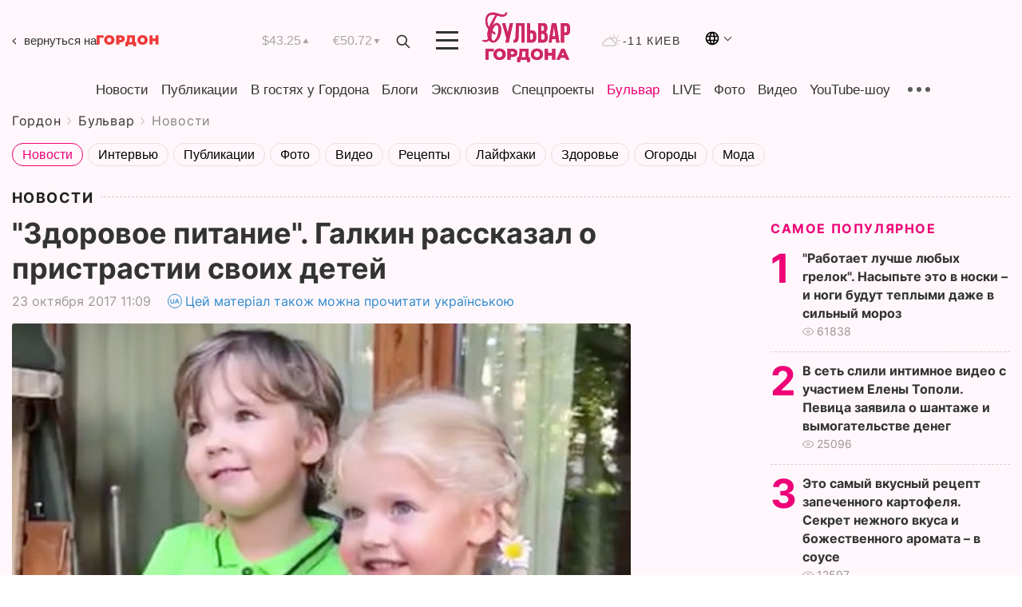

--- FILE ---
content_type: text/html; charset=UTF-8
request_url: https://gordonua.com/bulvar/news/zdorovoe-pitanie-galkin-rasskazal-o-pristrastii-svoih-detey-213605.html
body_size: 23238
content:
<!DOCTYPE html><html lang="ru"><head>
    <meta charset="UTF-8">
    <meta http-equiv="X-UA-Compatible" content="IE=edge">
    <meta name="viewport" content="width=device-width, initial-scale=1">

    <meta name="msvalidate.01" content="DF6B4591C603DAD4E73878CB6B106CCE" />
    
            <meta name="robots" content="max-image-preview:large">
    
    

    

        <title>"Здоровое питание". Галкин рассказал о пристрастии своих детей</title>    <meta name="description" content="Эксклюзив от Бульвара Шоубиз  ➤➤➤ Гарри и Лиза Галкины, сын и дочь певицы Аллы Пугачевой и шоумена Максима Галкина, едят оливки." class="js-meta" />    
    
    
    
    
    
     <!-- alter article -->
	                            <link rel="alternate" href="https://gordonua.com/bulvar/news/zdorovoe-pitanie-galkin-rasskazal-o-pristrastii-svoih-detey-213605.html" hreflang="ru">
                                        <link rel="alternate" href="https://gordonua.com/ukr/bulvar/news/-zdorove-harchuvannja-galkin-rozpoviv-pro-pristrast-svojih-ditej-213605.html" hreflang="uk">
                        <link rel="alternate" href="https://gordonua.com/ukr/bulvar/news/-zdorove-harchuvannja-galkin-rozpoviv-pro-pristrast-svojih-ditej-213605.html" hreflang="x-default">
                        <link rel="canonical" href="https://gordonua.com/bulvar/news/zdorovoe-pitanie-galkin-rasskazal-o-pristrastii-svoih-detey-213605.html">        
                                                         <link rel="amphtml" href="https://gordonua.com/amp/bulvar/news/zdorovoe-pitanie-galkin-rasskazal-o-pristrastii-svoih-detey-213605.html">
        
                                                                                            
                                                                                            
                <script async src="https://www.googletagmanager.com/gtag/js?id=G-LLKXF6867N"></script>
        <script>
            window.dataLayer = window.dataLayer || [];
            function gtag(){dataLayer.push(arguments);}
            gtag('js', new Date());

            gtag('config', 'G-LLKXF6867N');
        </script>
    
    <script type="text/javascript">
        var gtmContainerId = 'GTM-PFHTMJ';
        function gordonGTM() {
            // Код Google Tag Manager
            (function(w,d,s,l,i){w[l]=w[l]||[];w[l].push({'gtm.start':
            new Date().getTime(),event:'gtm.js'});var f=d.getElementsByTagName(s)[0],
            j=d.createElement(s),dl=l!='dataLayer'?'&l='+l:'';j.async=true;j.src=
            'https://www.googletagmanager.com/gtm.js?id='+i+dl;f.parentNode.insertBefore(j,f);
            })(window,document,'script','dataLayer', gtmContainerId);
        }
        window.addEventListener('DOMContentLoaded', function() {
            if (window.innerWidth <= 520) {
                setTimeout(gordonGTM, 4000);
            } else {
                gordonGTM();
            }
        });
    </script>

            <script type="text/javascript">
            function loadDelayedScripts() {
                var gptScript = document.createElement('script');
                gptScript.src = 'https://securepubads.g.doubleclick.net/tag/js/gpt.js';
                gptScript.async = true;
                document.head.appendChild(gptScript);

                var ymScript = document.createElement('script');
                ymScript.src = 'https://cdn.membrana.media/gdn/ym.js';
                ymScript.async = true;
                document.head.appendChild(ymScript);

                window.yieldMasterCmd = window.yieldMasterCmd || [];
                window.yieldMasterCmd.push(function() {
                    window.yieldMaster.init({
                        pageVersionAutodetect: true
                    });
                });
            }

            window.addEventListener('DOMContentLoaded', function() {
                setTimeout(loadDelayedScripts, 2000);
                                    gtag('event', 'membrana_ym_init');
                            });
        </script>

        <style>
            .nts-ad {display: flex; flex-direction: column; align-items: center; justify-content: center}
            .nts-ad-h300 {min-height: 300px}
        </style>
        
        
                
    <meta property='og:title' content="&quot;Здоровое питание&quot;. Галкин рассказал о пристрастии своих детей"/>
    <meta name='twitter:title' content="&quot;Здоровое питание&quot;. Галкин рассказал о пристрастии своих детей">
            <meta property='og:description' content="Гарри и Лиза Галкины, сын и дочь певицы Аллы Пугачевой и шоумена Максима Галкина, едят оливки."/>
        <meta name='twitter:description' content="Гарри и Лиза Галкины, сын и дочь певицы Аллы Пугачевой и шоумена Максима Галкина, едят оливки.">
        <meta property="og:image:width" content="463"> 
    <meta property="og:image:height" content="348">

<meta property='og:type' content='article'/>
<meta property='og:url' content='https://gordonua.com/bulvar/news/zdorovoe-pitanie-galkin-rasskazal-o-pristrastii-svoih-detey-213605.html'/>
<meta property='og:image' content='https://gordonua.com/img/article/2136/5_tn-v1508746116.jpg'/><meta property='og:site_name' content='Гордон | Gordon'/>

<meta name='twitter:card' content='summary_large_image'>
<meta name='twitter:site' content='@Gordonuacom'>
<meta name='twitter:creator' content='@Gordonuacom'>
    <meta name='twitter:image' content='https://gordonua.com/img/article/2136/5_tn-v1508746116.jpg'>
         
                        
                
                                                                                                                        

    

        
    
    <script type="application/ld+json">
    {
        "@context" : "https://schema.org",
        "@type" : "NewsArticle",
                "sameAs" : [ 
                            "https://gordonua.com/bulvar/news/zdorovoe-pitanie-galkin-rasskazal-o-pristrastii-svoih-detey-213605.html"                    ],
                "mainEntityOfPage" : {
            "@type" : "WebPage",
            "@id" : "https://gordonua.com/bulvar/news/zdorovoe-pitanie-galkin-rasskazal-o-pristrastii-svoih-detey-213605.html",
            "name" : "&quot;Здоровое питание&quot;. Галкин рассказал о пристрастии своих детей"
        },
        "headline": "&quot;Здоровое питание&quot;. Галкин рассказал о пристрастии своих детей",
                    "image": {
                "@type": "ImageObject",
                "url": "https://gordonua.com/img/article/2136/5_main-v1508746116.jpg",
                "height": 348,
                "width": 463
            },
                "dateCreated" : "2017-10-23T11:09:51+03:00",
        "datePublished": "2017-10-23T11:09:51+03:00",
        "dateModified": "2017-10-23T11:22:15+03:00",

                    "author": {
                "@type": "Organization",
                "name": "ГОРДОН",
                "url": "https://gordonua.com",
                "sameAs": [
                                            "https://www.youtube.com/vgostyahugordona",
                                            "https://www.facebook.com/gordonuacom",
                                            "https://twitter.com/Gordonuacom",
                                            "https://flipboard.com/@GORDONUA",
                                            "https://gordonua.com/xml/rss.xml",
                                            "https://t.me/gordonuacom",
                                            "https://t.me/dmytrogordon_official",
                                            "https://invite.viber.com/?g2=AQABYNa0%2Brz9Pkzt0NnTdm5DcUzQHlf7QrDvmsZ1C9h5ZjM%2FKIIfxji%2BDRkQ6fy9&lang=ru",
                                        "https://uk.wikipedia.org/wiki/%D0%93%D0%BE%D1%80%D0%B4%D0%BE%D0%BD_(%D1%96%D0%BD%D1%82%D0%B5%D1%80%D0%BD%D0%B5%D1%82-%D0%B2%D0%B8%D0%B4%D0%B0%D0%BD%D0%BD%D1%8F)"
                ],
                "logo": {
                    "@type": "ImageObject",
                    "url": "https://gordonua.com/user/img/gordon-logo.svg",
                    "width": "228",
                    "height": "42"
                },
                "contactPoint" : {
                    "@type" : "ContactPoint",
                    "email" : "editor@gordonua.com",
                    "contactType" : "custumer support",
                    "areaServed" : "UA",
                    "availableLanguage" : ["uk-UA", "ru-UA"]
                }
            },
                "publisher": {
            "@type": "Organization",
            "name": "ГОРДОН",
            "url": "https://gordonua.com",
            "sameAs": [
                                    "https://www.youtube.com/vgostyahugordona",
                                    "https://www.facebook.com/gordonuacom",
                                    "https://twitter.com/Gordonuacom",
                                    "https://flipboard.com/@GORDONUA",
                                    "https://gordonua.com/xml/rss.xml",
                                    "https://t.me/gordonuacom",
                                    "https://t.me/dmytrogordon_official",
                                    "https://invite.viber.com/?g2=AQABYNa0%2Brz9Pkzt0NnTdm5DcUzQHlf7QrDvmsZ1C9h5ZjM%2FKIIfxji%2BDRkQ6fy9&lang=ru",
                                "https://uk.wikipedia.org/wiki/%D0%93%D0%BE%D1%80%D0%B4%D0%BE%D0%BD_(%D1%96%D0%BD%D1%82%D0%B5%D1%80%D0%BD%D0%B5%D1%82-%D0%B2%D0%B8%D0%B4%D0%B0%D0%BD%D0%BD%D1%8F)"
            ],
            "logo": {
                "@type": "ImageObject",
                "url": "https://gordonua.com/user/img/gordon-logo.svg",
                "width": "228",
                "height": "42"
            },
            "contactPoint" : {
                "@type" : "ContactPoint",
                "email" : "editor@gordonua.com",
                "contactType" : "custumer support",
                "areaServed" : "UA",
                "availableLanguage" : ["uk-UA", "ru-UA"]
            }
        },
                    "description": "Гарри и Лиза Галкины, сын и дочь певицы Аллы Пугачевой и шоумена Максима Галкина, едят оливки.",
                            "keywords" : "Алла Пугачева, Максим Галкин, Лиза Галкина, Гарри Галкин",
                            "articleSection": "Новости",
            
            "articleBody":"Гарри и Лиза Галкины, сын и дочь певицы Аллы Пугачевой и шоумена Максима Галкина, едят оливки. Одним из любимых продуктов четырехлетних Лизы и Гарри Галкиных являются оливки. Об этом шоумен Максим Галкин рассказал в Instagram. &quot;Здоровое питание. Гарик с Лизой обожают оливки!&quot; – написал он. Здоровое питание Гарик с Лизой обожают оливки! С большим интересом, дорогие подписчики, почитал о музыкальных пристрастиях Ваших детей, а что любят есть Ваши ребята? #гарригалкин #елизаветагалкина #дети Публикация от Максим Галкин | Official (@maxgalkinru) Окт 21 2017 в 2:53 PDT Галкин и Пугачева живут в браке с 23 декабря 2011 года. Лиза и Гарри – двойняшки. 18 сентября 2017 года им исполнилось четыре года. Детей паре родила суррогатная мать. ",
                                  
        "inLanguage" : "ru",
        "alternativeHeadline" : "&quot;Здоровое питание&quot;. Галкин рассказал о пристрастии своих детей",
        "copyrightYear" : "2022",
        "wordCount" : "387",
        "speakable" : {
            "@type" : "SpeakableSpecification",
            "cssSelector" : ["h1"]
        }
    }
    </script>



    
            
    <script type="application/ld+json">
    {
        "@context": "http://schema.org",
        "@type": "BreadcrumbList",
        "itemListElement": [
                                                                        {
                "@type": "ListItem",
                "position": 1,
                "item": {
                                            "@id": "/bulvar.html",  // cp0
                                        "name": "Бульвар"
                }
            }
            ,                                            {
                "@type": "ListItem",
                "position": 1,
                "item": {
                                            "@id": "/bulvar/news.html",  // cp0
                                        "name": "Новости"
                }
            }
                            ]
    }
    </script>
    

<script type="application/ld+json">
{
    "@context": "http://schema.org",
    "@type": "WebSite",
    "url": "https://gordonua.com",
    "potentialAction": {
        "@type": "SearchAction",
        "target": "/search/query={search_term_string}",
        "query-input": "required name=search_term_string"
    }
}
</script>                                                        
<link rel="preconnect" href="https://connect.facebook.net">
<link rel="preconnect" href="https://cdn.gravitec.net">
    <link rel="preload" href='/user/css/fonts_connect_new3.css' as="style"/>
        <link rel="preload" href='/user/css/main.min-v37.css' as="style"/>
    <link rel="preload" href='/user/css/fix.min-v27.css' as="style"/>
        <link rel="icon" type="image/png" href="/user/img/favicon-new.png" sizes="16x16">
    <link rel="icon" type="image/png" href="/user/img/favicon-new32.png" sizes="32x32">
    <link rel="apple-touch-icon" type="image/png" href="/user/img/favicon-newiOS.png" sizes="180x180">
    
    <link rel="stylesheet" href="/user/css/fonts_connect_new3.css">
        <link rel="stylesheet" href="/user/css/main.min-v37.css">
    <link rel="stylesheet" href="/user/css/fix.min-v27.css">
    <style>
        div[data-place='43'],
        div[data-place='70'], 
        div[data-place='71'], 
        div[data-place='72'],
        div[data-place='56'], 
        div[data-place='57'], 
        div[data-place='58'],
        div[data-place='36'],
        div[data-place='37'],
        div[data-place='38'],
        div[data-place='160'],
        div[data-place='161'],
        div[data-place='51'],
        div[data-place='52'],
        div[data-place='53'],
        div[data-place='88'],
        div[data-place='89'],
        div[data-place='82'],
        div[data-place='44'],
        div[data-place='99'],
        div[data-place='100'],
        div[data-place='102'],
        div[data-place='103'],
        div[data-place='104'],
        div[data-place='96'],
        div[data-place='98'],
        div[data-place='168'],
        div[data-place='169']
        {
            margin: 30px 0;
        }
        div[data-place='70'],
        div[data-place='43'],
        div[data-place='56'],
        div[data-place='51'],
        div[data-place='37'],
        div[data-place='36']{
            position: relative;
            z-index: 1;
        }
        div[data-place='108'], div[data-place='109']{
            margin: 30px auto;
        }
        blockquote.twitter-tweet{
            padding: inherit;
            font-size: inherit;
            line-height: inherit;
            text-align: inherit;
            color: inherit;
            font-family: inherit;
            border-top: inherit;
            position: inherit;
            margin-top: inherit;
        }
        blockquote.twitter-tweet a{
            color: #2f89ce;
            font-family: inherit;
        }
        blockquote.twitter-tweet a:hover{
            color: #ff5353!important;
        }
        .main-slider ~ .content__flex-main .content__base{
            order: 2!important;
        }
        .top-slider__box .swiper-slide{
            margin-right: 15px;
        }
         @media screen and (max-width: 567px){
            .theme-box.tegs-rubric .theme-box-slider1 .swiper-slide{
            margin-right: 10px;
        }
        }
        .bulvar .theme-box .news-tegs__link{
            font-family: Inter-Regular, sans-serif;
        }
    </style>
    <script>
        var root_domain = 'gordonua.com';
        var loadsrcscache = [];
        load_srcs = function(sources, callback) {
            loadsrcscache.push([sources, callback]);
        }
    </script>

    </head><body  class="bulvar"><div class="sbody"><style>.boulevard-block .main-slider .views {display: block;}.popular-list .popular-list__item .views {display: block!important;}[data-action="banners"] .banner.has-iframe::before,[data-action="banners"] .banner.has-img::before,[data-action="banners"] .banner .adsbygoogle:before {content: "Реклама";display: block;font-size: 14px;color: #9a9a9a;}[data-action="banners"] .banner a::before{font-family: 'Inter-Regular';}[data-action="banners"] .banner .adsbygoogle:before{position: absolute;top: -30px;}[data-action="banners"] .banner .adsbygoogle{margin-top: 20px;position: relative;}[data-action="banners"] .banner.has-iframe .adsbygoogle:before{display: none;}[data-action="banners"] .banner.has-iframe .adsbygoogle{margin-top: 0;}.MIXADVERT_NET a::before{display: none!important;}.MIXADVERT_NET > div::before{position: absolute;top: -30px;}@media (min-width: 567px) {.news-slider-box .content-tile.big .content-tile__img img{height: auto;}}.news-slider-box .content-tile.big .content-tile__img {max-height: 200px;}@media (max-width: 567px){.news-slider-box .content-tile.big .content-tile__img {max-height: 166px;}}.content-title .content-title__link h1,main.content__base .content-title h1.content-title__link{font-size: inherit !important;line-height: inherit !important;color: inherit !important;margin-bottom: inherit !important;font-family: inherit !important;display: inline !important;letter-spacing: inherit!important;text-transform: inherit!important;}main.content__base .content-title h1.content-title__link{color: red!important;font-size: 18px!important;line-height: 24px!important;letter-spacing: .08em!important;text-transform: uppercase!important;font-family: Inter-Bold, sans-serif !important;}.all-materials-title h1 {display: block;width: fit-content;text-transform: uppercase;font-family: Inter-SemiBold;font-size: 16px;letter-spacing: .08em;color: #202020;background: #fff;padding-right: 10px;margin-bottom: 0;line-height: 30px;white-space: nowrap;}.all-materials-title.top-theme-title.top-theme-page-title h1 {text-transform: inherit;}@media (max-width: 640px) {.materil-author h1 {font-size: 16px;}}</style><script>
                   function checkBanners() {  
                        document.querySelectorAll('.banner:not(.has-iframe)').forEach(banner => {
                            if (banner.querySelector('iframe')) {
                                banner.classList.add('has-iframe');
                            } 
                            if (banner.querySelector('img')) {
                                banner.classList.add('has-iframe');
                            }
                            
                            const div = banner.querySelector('div[id]');
                            if (div && (div.innerHTML.trim() !== '' || div.nextElementSibling && div.nextElementSibling.tagName === 'SCRIPT')) {
                                banner.classList.add('has-iframe');
                            }
                        });  
                    }
                setTimeout(checkBanners, 4000);
                let scrollCount = 0;
                function onScroll() {
                    checkBanners();
                    scrollCount++;
                        if (scrollCount >= 5) {
                            window.removeEventListener('scroll', onScroll);
                        }
                    }
                window.addEventListener('scroll', checkBanners);
            </script><script>
                function getCookie(name) {
                    var nameEQ = name + "=";
                    var ca = document.cookie.split(';');
                    for(var i=0;i < ca.length;i++) {
                        var c = ca[i];
                        while (c.charAt(0)==' ') c = c.substring(1,c.length);
                        if (c.indexOf(nameEQ) == 0) return c.substring(nameEQ.length,c.length);
                    }
                    return null;
                }
                function set_cookie(name,value,days, link) {
                    var expires = "";
                    if (days) {
                        var date = new Date();
                        date.setTime(date.getTime() + (days*24*60*60*1000));
                        expires = "; expires=" + date.toUTCString();
                    }
                    document.cookie = name + "=" + (value || "")  + expires + "; path=/";
                    document.location.href = link;
                }

                var pull_optimization_check = {};
            </script><!-- Google Tag Manager (noscript) -->
<noscript><iframe src="https://www.googletagmanager.com/ns.html?id=GTM-PFHTMJ"
height="0" width="0" style="display:none;visibility:hidden"></iframe></noscript>
<!-- End Google Tag Manager (noscript) --> <style>
@media (max-width: 600px){
    header .header-menu{
        opacity: 0;
        visibility: hidden; 
        transition: opacity 0.1s ease;
        display: flex!important;
    }
    header .header-menu.active {
        opacity: 1;
        visibility: visible;
    }
}
</style>
<header class="header">
    <div class="container">
        <div class="header__top">
            <a class="bulvar-back" href="/rus/">вернуться на<img src="/user/img/logo-back.svg"></a>
            <div class="course">
                <span class="course__item dollar">$43.25</span>
                <span class="course__item euro">€50.72</span>
            </div>
            <button id="search-btn" class="search-btn">
                <img src="/user/img/Shape.svg" alt="search btn">
            </button>
            <a class="menu-mob" id="butt1" >
                <img width="28" height="23" class="closed" src="/user/img/gumburger.svg" alt="menu closed">
                <div class="open">
                    <img src="/user/img/close_.svg" alt="menu open">
                </div>
            </a>
            <div class="logo">
                <a href="/bulvar.html">
                    <img width="110" height="" src="/user/img/logo-bulvar.svg" alt="Бульвар Шоубиз">
                </a>
            </div>
            <div class="temperature">
                <img src="/user/img/temp.svg" alt="weather">
                -11 Киев
            </div>

        <div class="languages">
        <div class="languages-select"><img width="20" height="20" src="/user/img/planet.svg" alt="languages"></div>
        <div class="languages-change">
                                                                                                                                                                                                                                        <div><a href="https://gordonua.com/ukr/bulvar/news/-zdorove-harchuvannja-galkin-rozpoviv-pro-pristrast-svojih-ditej-213605.html" data-langid="1" data-absnum="2" onclick="set_cookie('lang', 2, 30, 'https://gordonua.com/ukr/bulvar/news/-zdorove-harchuvannja-galkin-rozpoviv-pro-pristrast-svojih-ditej-213605.html')" style="font-size:16px;font-weight:400">UA</a></div>
                        <div><a href="https://english.gordonua.com/" onclick="document.location.href='https://english.gordonua.com/'" style="font-size:16px;font-weight:400">EN</a></div>
                                                                                    </div>
        </div>

        </div>
                                                                                                                                                                                                                                                                                                                                                                                
                                                                                                                                                                                                                                                                                
                                                                                                                                                                                                                                                                                                                                                                                                                
                                                                                                                                                                                
        <div class="header-menu">
            <button id="search-btn-mob" class="search-btn search-btn-mob"><img src="/user/img/Shape.svg" alt="search">Поиск</button>
            <div class="header-menu__item">
                <div class="header-menu__title-box"><span class="header-menu__title">Главная</span></div>
                <nav>
                    <ul>
                                                    <li><a  href="/news.html">Новости</a></li>
                                                    <li><a  href="/publications.html">Публикации</a></li>
                                                    <li><a  href="/interview.html">В гостях у Гордона</a></li>
                                                    <li><a  href="/blogs.html">Блоги</a></li>
                                                    <li><a  href="/exclusive.html">Эксклюзив</a></li>
                                                    <li><a  href="/specprojects.html">Спецпроекты</a></li>
                                                    <li><a  href="/bulvar.html">Бульвар</a></li>
                                                    <li><a  href="/live.html">LIVE</a></li>
                                                    <li><a  href="/photo.html">Фото</a></li>
                                                    <li><a  href="/video.html">Видео</a></li>
                                                    <li><a  href="/talkshow.html">YouTube-шоу</a></li>
                                            </ul>
                </nav>
                <div class="header-menu__item">
                    <div class="header-menu__title-box"><span class="header-menu__title">Соцсети</span></div>
                    <nav>
                        <ul>
                                                                                            <li><a class="bold youtube-h" href="https://www.youtube.com/vgostyahugordona">YouTube</a></li>
                                                                                            <li><a class="bold facebook-h" href="https://www.facebook.com/gordonuacom">Facebook</a></li>
                                                                                            <li><a class="bold twitter-h" href="https://twitter.com/Gordonuacom">Twitter</a></li>
                                                                                            <li><a class="bold flipboard-h" href="https://flipboard.com/@GORDONUA">Flipboard</a></li>
                                                                                            <li><a class="bold rss-h" href="https://gordonua.com/xml/rss.xml">RSS</a></li>
                                                                                            <li><a class="bold telegram-h" href="https://t.me/gordonuacom">Telegram <br> Gordonua.com</a></li>
                                                                                            <li><a class="bold telegram-h2" href="https://t.me/dmytrogordon_official">Telegram <br> Дмитрий Гордон</a></li>
                                                                                            <li><a class="bold viber-h" href="https://invite.viber.com/?g2=AQABYNa0%2Brz9Pkzt0NnTdm5DcUzQHlf7QrDvmsZ1C9h5ZjM%2FKIIfxji%2BDRkQ6fy9&lang=ru">Viber</a></li>
                                                    </ul>
                    </nav>
                </div>
            </div>
            <div class="header-menu__item">
                <div class="header-menu__title-box"><span class="header-menu__title">Категории новостей</span></div>
                <nav>
                    <ul>
                                                    <li><a href="/news.html">Все новости</a></li>
                                                    <li><a href="/news/military-actions.html">Военные действия</a></li>
                                                    <li><a href="/news/worldnews.html">Мир</a></li>
                                                    <li><a href="/news/politics.html">Политика</a></li>
                                                    <li><a href="/news/money.html">Деньги</a></li>
                                                    <li><a href="/news/sport.html">Спорт</a></li>
                                                    <li><a href="/news/localnews.html">Происшествия</a></li>
                                                    <li><a href="/news/culture.html">Культура</a></li>
                                                    <li><a href="/news/science.html">Техно</a></li>
                                                    <li><a href="/news/health.html">Образ жизни</a></li>
                                                    <li><a href="/interesting.html">Интересное</a></li>
                                                    <li><a href="/news/society.html">Общество</a></li>
                                            </ul>
                </nav>
                <div class="header-menu__item mobile-hide">
                    <div class="header-menu__title-box"><span class="header-menu__title">Контакты</span></div>
                    <nav class="contacts-box">
                        <ul>
                            <li><a class="contacts-h" href="tel:+380 (44) 207-13-01">+380 (44) 207-13-01,</a></li>
                            <li><a class="contacts-h" href="tel:+380 (44) 207-13-02">+380 (44) 207-13-02</a></li>
                        </ul>
                    </nav>
                    <nav class="email-box">
                        <ul>
                            <li><a class="email-h" href="/cdn-cgi/l/email-protection#fd98999489928fbd9a928f999293889cd39e9290"><span class="__cf_email__" data-cfemail="e0858489948f92a0878f92848f8e9581ce838f8d">[email&#160;protected]</span></a></li>
                        </ul>
                    </nav>
                    <div class="hide-desctop">
                        <div class="header-menu__title-box"><span class="header-menu__title">Информация</span></div>
                        <nav>
                            <ul>
                                                                    <li><a href="/about/job.html">Вакансии</a></li>
                                                                    <li><a href="/about.html">Редакция</a></li>
                                                                    <li><a href="/about/advertisement.html">Реклама на сайте</a></li>
                                                                    <li><a href="/legal_info.html">Правовая информация</a></li>
                                                                    <li><a href="/about/how-to-read.html">Как нас читать на временно оккупированных территориях</a></li>
                                                            </ul>
                        </nav>
                        <span class="header-menu__title">Приложения</span>
                        <nav>
                            <ul class="app-box">
                                <li><a href="https://play.google.com/store/apps/details?id=com.gordon"><img class="lozad" width="131" height="39" data-src="/user/img/app1.png" alt="android app"></a></li>
                                <li><a href="https://itunes.apple.com/app/id1282904011"><img class="lozad" width="131" height="39" data-src="/user/img/app2.png" alt="ios app"></a></li>
                            </ul>
                        </nav>
                    </div>
                </div>
            </div>
            <div class="header-menu__item">
                <div class="header-menu__title-box"><span class="header-menu__title">Город </span></div>
                <nav>
                    <ul>
                                                    <li><a  href="/news/kiev.html">Киев</a></li>
                                                    <li><a  href="/tags/harkov.html">Харьков</a></li>
                                                    <li><a  href="/tags/lvov.html">Львов</a></li>
                                                    <li><a  href="/tags/dnepr.html">Днепр</a></li>
                                                    <li><a  href="/tags/odessa-1.html">Одесса</a></li>
                                                    <li><a  href="/tags/mariupol-1.html">Мариуполь</a></li>
                                                    <li><a  href="/tags/donetsk-1.html">Донецк</a></li>
                                                    <li><a  href="/tags/lugansk.html">Луганск</a></li>
                                            </ul>
                </nav>
            </div>
            <div class="header-menu__item mobile-hide">
                <div class="header-menu__title-box"><span class="header-menu__title">Соцсети</span></div>
                <nav>
                    <ul>
                                                                                <li><a class="bold youtube-h" href="https://www.youtube.com/vgostyahugordona">YouTube</a></li>
                                                                                <li><a class="bold facebook-h" href="https://www.facebook.com/gordonuacom">Facebook</a></li>
                                                                                <li><a class="bold twitter-h" href="https://twitter.com/Gordonuacom">Twitter</a></li>
                                                                                <li><a class="bold flipboard-h" href="https://flipboard.com/@GORDONUA">Flipboard</a></li>
                                                                                <li><a class="bold rss-h" href="https://gordonua.com/xml/rss.xml">RSS</a></li>
                                                                                <li><a class="bold telegram-h" href="https://t.me/gordonuacom">Telegram <br> Gordonua.com</a></li>
                                                                                <li><a class="bold telegram-h2" href="https://t.me/dmytrogordon_official">Telegram <br> Дмитрий Гордон</a></li>
                                                                                <li><a class="bold viber-h" href="https://invite.viber.com/?g2=AQABYNa0%2Brz9Pkzt0NnTdm5DcUzQHlf7QrDvmsZ1C9h5ZjM%2FKIIfxji%2BDRkQ6fy9&lang=ru">Viber</a></li>
                                            </ul>
                </nav>
            </div>
            <div class="header-menu__item mobile-hide">
                <div class="hide-desctop">
                    <div class="header-menu__title-box"><span class="header-menu__title">Информация</span></div>
                    <nav>
                        <ul>
                                                            <li><a href="/news.html">Новости</a></li>
                                                            <li><a href="/publications.html">Публикации</a></li>
                                                            <li><a href="/interview.html">В гостях у Гордона</a></li>
                                                            <li><a href="/blogs.html">Блоги</a></li>
                                                            <li><a href="/exclusive.html">Эксклюзив</a></li>
                                                            <li><a href="/specprojects.html">Спецпроекты</a></li>
                                                            <li><a href="/bulvar.html">Бульвар</a></li>
                                                            <li><a href="/live.html">LIVE</a></li>
                                                            <li><a href="/photo.html">Фото</a></li>
                                                            <li><a href="/video.html">Видео</a></li>
                                                            <li><a href="/talkshow.html">YouTube-шоу</a></li>
                                                    </ul>
                    </nav>
                </div>
                <div class="header-menu__title-box"><span class="header-menu__title">Контакты</span></div>
                <nav class="contacts-box">
                    <ul>
                        <li><a class="contacts-h" href="tel:+380 (44) 207-13-01">+380 (44) 207-13-01,</a></li>
                        <li><a class="contacts-h" href="tel:+380 (44) 207-13-02">+380 (44) 207-13-02</a></li>
                    </ul>
                </nav>
                <nav class="email-box">
                    <ul>
                        <li><a class="email-h" href="/cdn-cgi/l/email-protection#84e1e0edf0ebf6c4e3ebf6e0ebeaf1e5aae7ebe9"><span class="__cf_email__" data-cfemail="1b7e7f726f74695b7c74697f74756e7a35787476">[email&#160;protected]</span></a></li>
                    </ul>
                </nav>
                <div class="hide-desctop">
                    <span class="header-menu__title">Приложения</span>
                    <nav>
                        <ul class="app-box">
                            <li><a href="https://play.google.com/store/apps/details?id=com.gordon"><img class="lozad" width="131" height="39" data-src="/user/img/app1.png" alt=""></a></li>
                            <li><a href="https://itunes.apple.com/app/id1282904011"><img class="lozad" width="131" height="39" data-src="/user/img/app2.png" alt=""></a></li>
                        </ul>
                    </nav>
                </div>
            </div>

            <div class="header-menu__item hide-mobile">
                <div class="header-menu__title-box"><span class="header-menu__title">Информация</span></div>
                <nav>
                    <ul>
                                                    <li><a href="/news.html">Новости</a></li>
                                                    <li><a href="/publications.html">Публикации</a></li>
                                                    <li><a href="/interview.html">В гостях у Гордона</a></li>
                                                    <li><a href="/blogs.html">Блоги</a></li>
                                                    <li><a href="/exclusive.html">Эксклюзив</a></li>
                                                    <li><a href="/specprojects.html">Спецпроекты</a></li>
                                                    <li><a href="/bulvar.html">Бульвар</a></li>
                                                    <li><a href="/live.html">LIVE</a></li>
                                                    <li><a href="/photo.html">Фото</a></li>
                                                    <li><a href="/video.html">Видео</a></li>
                                                    <li><a href="/talkshow.html">YouTube-шоу</a></li>
                                            </ul>
                </nav>
                <span class="header-menu__title">Приложения</span>
                <nav>
                    <ul class="app-box">
                        <li><a href=""><img class="lozad" width="131" height="39" data-src="/user/img/app1.png" alt=""></a></li>
                        <li><a href=""><img class="lozad" width="131" height="39" data-src="/user/img/app2.png" alt=""></a></li>
                    </ul>
                </nav>
            </div>

        </div>

        <div class="header_rubric">
            <nav>
                <ul>
                                            <li><a class="header_rubric__link"  href="/news.html">Новости</a></li>
                                            <li><a class="header_rubric__link"  href="/publications.html">Публикации</a></li>
                                            <li><a class="header_rubric__link"  href="/interview.html">В гостях у Гордона</a></li>
                                            <li><a class="header_rubric__link"  href="/blogs.html">Блоги</a></li>
                                            <li><a class="header_rubric__link"  href="/exclusive.html">Эксклюзив</a></li>
                                            <li><a class="header_rubric__link"  href="/specprojects.html">Спецпроекты</a></li>
                                            <li><a class="header_rubric__link" style="color:#e07!important" href="/bulvar.html">Бульвар</a></li>
                                            <li><a class="header_rubric__link"  href="/live.html">LIVE</a></li>
                                            <li><a class="header_rubric__link"  href="/photo.html">Фото</a></li>
                                            <li><a class="header_rubric__link"  href="/video.html">Видео</a></li>
                                            <li><a class="header_rubric__link"  href="/talkshow.html">YouTube-шоу</a></li>
                                    </ul>
                <button class="menu-show"><img src="/user/img/group1.svg" alt="show menu"></button>
            </nav>
            <div class="menu-rubric">
                <nav>
                    <ul>
                                                    <li><a href="/news.html">Все новости</a></li>
                                                    <li><a href="/news/military-actions.html">Военные действия</a></li>
                                                    <li><a href="/news/worldnews.html">Мир</a></li>
                                                    <li><a href="/news/politics.html">Политика</a></li>
                                                    <li><a href="/news/money.html">Деньги</a></li>
                                                    <li><a href="/news/sport.html">Спорт</a></li>
                                                    <li><a href="/news/localnews.html">Происшествия</a></li>
                                                    <li><a href="/news/culture.html">Культура</a></li>
                                                    <li><a href="/news/science.html">Техно</a></li>
                                                    <li><a href="/news/health.html">Образ жизни</a></li>
                                                    <li><a href="/interesting.html">Интересное</a></li>
                                                    <li><a href="/news/society.html">Общество</a></li>
                                            </ul>
                </nav>
            </div>
        </div>

        <div class="rubric-box">
            <div class="rubric-box-slider swiper-container">
                <div class="swiper-wrapper">
                                            <div class="swiper-slide">
                            <a class="rubric-box__item" href="/news.html"><span>Новости</span></a>
                        </div>
                                            <div class="swiper-slide">
                            <a class="rubric-box__item" href="/publications.html"><span>Публикации</span></a>
                        </div>
                                            <div class="swiper-slide">
                            <a class="rubric-box__item" href="/interview.html"><span>В гостях у Гордона</span></a>
                        </div>
                                            <div class="swiper-slide">
                            <a class="rubric-box__item" href="/blogs.html"><span>Блоги</span></a>
                        </div>
                                            <div class="swiper-slide">
                            <a class="rubric-box__item" href="/exclusive.html"><span>Эксклюзив</span></a>
                        </div>
                                            <div class="swiper-slide">
                            <a class="rubric-box__item" href="/specprojects.html"><span>Спецпроекты</span></a>
                        </div>
                                            <div class="swiper-slide">
                            <a class="rubric-box__item" href="/bulvar.html"><span>Бульвар</span></a>
                        </div>
                                            <div class="swiper-slide">
                            <a class="rubric-box__item" href="/live.html"><span>LIVE</span></a>
                        </div>
                                            <div class="swiper-slide">
                            <a class="rubric-box__item" href="/photo.html"><span>Фото</span></a>
                        </div>
                                            <div class="swiper-slide">
                            <a class="rubric-box__item" href="/video.html"><span>Видео</span></a>
                        </div>
                                            <div class="swiper-slide">
                            <a class="rubric-box__item" href="/talkshow.html"><span>YouTube-шоу</span></a>
                        </div>
                                    </div>
                <span class="theme-arrow_"><img src="/user/img/arrow-right2.svg" alt="sl arr right"></span>
            </div>
        </div>
    </div>
</header>

<script data-cfasync="false" src="/cdn-cgi/scripts/5c5dd728/cloudflare-static/email-decode.min.js"></script><script>
    load_srcs(['/user/js/swiper-bundle.min.js'], function() {
        //rubric-sliders
        var swiper = new Swiper(".theme-box-slider1", {
            spaceBetween: 10,
            grabCursor: true,
            slidesPerView: 'auto',
            navigation: {
                nextEl: ".theme-arrow1"
            },
        });
        
        //хедер темы слайдер
        var swiper = new Swiper(".rubric-box-slider", {
            spaceBetween: 16,
            grabCursor: true,
            slidesPerView: 'auto',
            navigation: {
                nextEl: ".theme-arrow_"
            },
        });
    });
</script> <div class="container "> <div class="content content__flex content-two">
    
<ul class="breadcrumb breadcrumb-news">
    
    
        
    <li>
        <a href="/rus/">Гордон</a>
    </li>
    
                                                        <li>
                            <a href="/bulvar.html">Бульвар</a>
                    </li>
                                    <li>
                            <a href="/bulvar/news.html">Новости</a>
                    </li>
    </ul>
<div class="news-tegs video-tegs">
            <a class="news-tegs__link active" href="/bulvar/news.html">Новости</a>
            <a class="news-tegs__link " href="/bulvar/interview.html">Интервью</a>
            <a class="news-tegs__link " href="/bulvar/publications.html">Публикации</a>
            <a class="news-tegs__link " href="/bulvar/photo.html">Фото</a>
            <a class="news-tegs__link " href="/bulvar/video.html">Видео</a>
            <a class="news-tegs__link " href="/bulvar/recipes.html">Рецепты</a>
            <a class="news-tegs__link " href="/bulvar/lifehacks.html">Лайфхаки</a>
            <a class="news-tegs__link " href="/bulvar/health.html">Здоровье</a>
            <a class="news-tegs__link " href="/bulvar/gardens.html">Огороды</a>
            <a class="news-tegs__link " href="/bulvar/beauty.html">Мода</a>
        </div>

<div class="theme-box tegs-rubric">
    <div class="theme-box-slider1 swiper-container">
        <div class="swiper-wrapper">
                            <div class="swiper-slide">
                    <a class="news-tegs__link active" href="/bulvar/news.html"><span>Новости</span></a>
                </div>
                            <div class="swiper-slide">
                    <a class="news-tegs__link " href="/bulvar/interview.html"><span>Интервью</span></a>
                </div>
                            <div class="swiper-slide">
                    <a class="news-tegs__link " href="/bulvar/publications.html"><span>Публикации</span></a>
                </div>
                            <div class="swiper-slide">
                    <a class="news-tegs__link " href="/bulvar/photo.html"><span>Фото</span></a>
                </div>
                            <div class="swiper-slide">
                    <a class="news-tegs__link " href="/bulvar/video.html"><span>Видео</span></a>
                </div>
                            <div class="swiper-slide">
                    <a class="news-tegs__link " href="/bulvar/recipes.html"><span>Рецепты</span></a>
                </div>
                            <div class="swiper-slide">
                    <a class="news-tegs__link " href="/bulvar/lifehacks.html"><span>Лайфхаки</span></a>
                </div>
                            <div class="swiper-slide">
                    <a class="news-tegs__link " href="/bulvar/health.html"><span>Здоровье</span></a>
                </div>
                            <div class="swiper-slide">
                    <a class="news-tegs__link " href="/bulvar/gardens.html"><span>Огороды</span></a>
                </div>
                            <div class="swiper-slide">
                    <a class="news-tegs__link " href="/bulvar/beauty.html"><span>Мода</span></a>
                </div>
            
                    </div>
    </div>
</div>
            <i data-absnum="213605" data-operand="article" data-action="stat" class="sunsite_actions" style="display:none;"></i>
    
    <div class="content-title">
        <a class="content-title__link color-black" href="/bulvar/news.html">
            Новости
        </a>
    </div>

    
    <style>
        .news-picture img{
            height: auto
        }
          .c-message_kit__gutter{
           overflow: hidden;
        }

        .ct-header p, .ct-header p a {
            font-family: Inter-Bold!important;
        }
        
        .theme-box .news-tegs__link, .content-link-ua, .content-link-ru{
            font-family: Inter-Regular, sans-serif;
        }
        .context p::before,
        .news ul li:before{
            display: flex;
            position: relative;
            left: -21px;
            top: 20px;
        }
        .float-box.left {
            z-index: 2;
            position: relative;
            margin-bottom: 12px;
        }
       
        @media screen and (max-width: 600px){
            div[data-place='51']{
                                min-height: 350px!important;
            }
            .footer div[data-place="81"]{
                min-height: 56px;
            }
            
            div[data-place='52']{
                               
                min-height: 300px;
                
                
            }
            
            
            div[data-place='53']{
                min-height: 627px;
            }
            div[data-place='54']{
                min-height: 553px;
            }
            
            .bulvar .logo img{
                height: auto;
            }
            header{
                top: 0;
            }
        }
        @media screen and (max-width: 567px) {
           .news-picture.news-picture-top img {
                position: absolute;
                top: 0;
                left: 0;
                width: 100%;
                height: 100%;
            }
            .news-picture.news-picture-top picture {
                display: block;
                position: relative;
                width: 100%;
                padding-bottom: 75%;
                height: 0;
                display: block;
                margin-bottom: 6px;
            }
            
        }
        @media screen and (max-width: 450px) {
           .bulvar header{
                height: 65.34px;
           }
        }
        @media screen and (max-width: 412px) {
            .news-picture.news-picture-top picture {
                padding-bottom: 66.67%;
            }
        }
         
    </style>
    <div class="content__flex-main news margin new-desing-photo">
        <main class="content__base">
            <div class="container-inside">
                <h1 data-edit="213605,3878" data-absnum="213605">"Здоровое питание". Галкин рассказал о пристрастии своих детей

<span class="art-icons">
                                                                                                                    
        
            
        
        
        
        
        </span>
</h1>                
                <div class="content__base-info">
                    <div class="content-date">23 октября 2017 11:09</div>
                    <!-- https://gordonua.com/ukr/bulvar/news/-zdorove-harchuvannja-galkin-rozpoviv-pro-pristrast-svojih-ditej-213605.html vs /ukr/bulvar/news/ -->
                                            <a class="content-link-ua" href="https://gordonua.com/ukr/bulvar/news/-zdorove-harchuvannja-galkin-rozpoviv-pro-pristrast-svojih-ditej-213605.html">Цей матеріал також можна прочитати українською</a>
                                    </div>
            </div>
            <div class="news-picture news-picture-top">
                <picture>
                    <source srcset="" media="(max-width: 412px)">
                    <img width="800" height="600" src="/img/article/2136/5_main-v1508746116.jpg" alt=""Здоровое питание". Галкин рассказал о пристрастии своих детей">
                </picture>
                <span class="news-picture-describe">Лиза и Гарри перед камерой поели оливки<br>Фото: alla_orfey / Instagram</span>
            </div>

            
            <div class="container-inside">
                                    <div class="ct-header">
                        <strong><h2>Гарри и Лиза Галкины, сын и дочь певицы Аллы Пугачевой и шоумена Максима Галкина, едят оливки.</h2></strong>
                    </div>
                
                
                                <p ><strong>Одним из любимых продуктов четырехлетних Лизы и Гарри Галкиных являются оливки.</strong><span> Об этом шоумен Максим Галкин </span><a href="https://www.instagram.com/p/BagXGAcA3Hn/?taken-by=maxgalkinru" target="_blank" rel="nofollow">рассказал</a><span><span> в Instagram. </span></span></p><div data-action="banners" data-load_after="1" data-place="96" data-page="3878" class="sunsite_actions"></div><div data-action="banners" data-load_after="1" data-place="51" data-page="3878" class="sunsite_actions"></div>
<p ><span><span>"Здоровое питание. Гарик с Лизой обожают оливки!" – написал он.</span></span></p>

<p ><builded></p>
<div class="twitt"><div class="instagram-media iframe-twitter-placeholder" data-instgrm-captioned="" data-instgrm-version="7" style="background: #FFF; border: 0; border-radius: 3px; box-shadow: 0 0 1px 0 rgba(0,0,0,0.5),0 1px 10px 0 rgba(0,0,0,0.15); margin: 1px; max-width: 658px; padding: 0; width: calc(100% - 2px);">
<div style="padding: 8px;">
<div style="background: #F8F8F8; line-height: 0; margin-top: 40px; padding: 50.0% 0; text-align: center; width: 100%;">
<div style="background: url(data:image/png; base64,ivborw0kggoaaaansuheugaaacwaaaascamaaaapwqozaaaabgdbtueaalgpc/xhbqaaaafzukdcak7ohokaaaamuexurczmzpf399fx1+bm5mzy9amaaadisurbvdjlvzxbesmgces5/p8/t9furvcrmu73jwlzosgsiizurcjo/ad+eqjjb4hv8bft+idpqocx1wjosbfhh2xssxeiyn3uli/6mnree07uiwjev8ueowds88ly97kqytlijkktuybbruayvh5wohixmpi5we58ek028czwyuqdlkpg1bkb4nnm+veanfhqn1k4+gpt6ugqcvu2h2ovuif/gwufyy8owepdyzsa3avcqpvovvzzz2vtnn2wu8qzvjddeto90gsy9mvlqtgysy231mxry6i2ggqjrty0l8fxcxfcbbhwrsyyaaaaaelftksuqmcc); display: block; height: 44px; margin: 0 auto -44px; position: relative; top: -22px; width: 44px;"></div>
</div>
<p style="margin: 8px 0 0 0; padding: 0 4px;"><a width="210" height="342" href="https://www.instagram.com/p/BagXGAcA3Hn/" style="color: #000; font-family: Arial,sans-serif; font-size: 14px; font-style: normal; font-weight: normal; line-height: 17px; text-decoration: none; word-wrap: break-word;" target="_blank">Здоровое питание  Гарик с Лизой обожают оливки! С большим интересом, дорогие подписчики, почитал о музыкальных пристрастиях Ваших детей, а что любят есть Ваши ребята? #гарригалкин #елизаветагалкина #дети</a></p>
<p style="color: #c9c8cd; font-family: Arial,sans-serif; font-size: 14px; line-height: 17px; margin-bottom: 0; margin-top: 8px; overflow: hidden; padding: 8px 0 7px; text-align: center; text-overflow: ellipsis; white-space: nowrap;">Публикация от Максим Галкин | Official (@maxgalkinru) <time style="font-family: Arial,sans-serif; font-size: 14px; line-height: 17px;" datetime="2017-10-21T09:53:32+00:00">Окт 21 2017 в 2:53 PDT</time></p>
</div>
</div></div>
<p >
<script async="" defer="defer" src="//platform.instagram.com/en_US/embeds.js" type="text/javascript"></script>
</builded><script src="//www.instagram.com/embed.js" async></script></p>

<div>
<p >Галкин и Пугачева живут в браке с 23 декабря 2011 года.</p>
<p >Лиза и Гарри – двойняшки. 18 сентября 2017 года им исполнилось четыре года. Детей паре родила суррогатная мать.</p>
</div>

                
                                
                                
                                                    <div class="news-tegs">
                                                    <a class="news-tegs__link tag_bg_link" href="/tags/alla-pugacheva.html">Алла Пугачева</a>
                                                    <a class="news-tegs__link tag_bg_link" href="/tags/maksim-galkin.html">Максим Галкин</a>
                                                    <a class="news-tegs__link tag_bg_link" href="/tags/liza-galkina.html">Лиза Галкина</a>
                                                    <a class="news-tegs__link tag_bg_link" href="/tags/garri-galkin.html">Гарри Галкин</a>
                                            </div>
                
                
                
                                                <div class="share-box">
                    <span class="share-box__title">Поделиться</span>
                    <div class="social-block likely">
                        <a class="facebook-h facebook" href="https://gordonua.comhttps://gordonua.com/bulvar/news/zdorovoe-pitanie-galkin-rasskazal-o-pristrastii-svoih-detey-213605.html" aria-label="facebook"></a>
                        <a class="twitter-h twitter" href="https://gordonua.comhttps://gordonua.com/bulvar/news/zdorovoe-pitanie-galkin-rasskazal-o-pristrastii-svoih-detey-213605.html" aria-label="twitter"></a>
                        <a class="telegram-h telegram" href="https://gordonua.comhttps://gordonua.com/bulvar/news/zdorovoe-pitanie-galkin-rasskazal-o-pristrastii-svoih-detey-213605.html" aria-label="telegram"></a>
                        <a class="viber-h viber" href="https://gordonua.comhttps://gordonua.com/bulvar/news/zdorovoe-pitanie-galkin-rasskazal-o-pristrastii-svoih-detey-213605.html" aria-label="viber"></a>
                    </div>
                </div>

                <div data-action="banners" data-place="97" data-page="3878" class="sunsite_actions"></div>
            </div>

                        <div data-action="banners" data-place="52" data-page="3878" class="sunsite_actions" style="min-height:550px"></div>

            
                        <div class="main-slider popular-mob">
                <span class="popular__title">Самое популярное в бульваре </span>
                <div class="top-slider__box">
                    <div class="main-slider flex-box swiper-container">
                        <div class="swiper-wrapper">
                                                            <div class="swiper-slide">
                                    <div class="content-tile">
                                        <a href="https://gordonua.com/bulvar/lifehacks/rabotaet-luchshe-ljubykh-hrelok-nasypte-eto-v-noski-i-nohi-budut-teplymi-dazhe-v-silnyj-moroz-1770741.html" class="content-tile__img" aria-label="top news">
                                            <img width="220" height="120" class="lozad" data-src="/img/article/17707/41_tn2-v1768731919.jpg" alt=""Работает лучше любых грелок". Насыпьте это в носки – и ноги будут теплыми даже в сильный мороз">
                                        </a>
                                        <div class="content-tile__text">
                                            <a class="content-tile__link" href="https://gordonua.com/bulvar/lifehacks/rabotaet-luchshe-ljubykh-hrelok-nasypte-eto-v-noski-i-nohi-budut-teplymi-dazhe-v-silnyj-moroz-1770741.html">
                                                "Работает лучше любых грелок". Насыпьте это в носки – и ноги будут теплыми даже в сильный мороз
                                            </a>
                                        </div>
                                        <span class="views">61838</span>
                                    </div>
                                </div>
                                                            <div class="swiper-slide">
                                    <div class="content-tile">
                                        <a href="https://gordonua.com/bulvar/news/v-set-slili-intimnoe-video-s-uchastiem-eleny-topoli-pevitsa-zajavila-o-shantazhe-i-vymohatelstve-deneh-1770813.html" class="content-tile__img" aria-label="top news">
                                            <img width="220" height="120" class="lozad" data-src="/img/article/17708/13_tn2-v1768811122.jpg" alt="В сеть слили интимное видео с участием Елены Тополи. Певица заявила о шантаже и вымогательстве денег">
                                        </a>
                                        <div class="content-tile__text">
                                            <a class="content-tile__link" href="https://gordonua.com/bulvar/news/v-set-slili-intimnoe-video-s-uchastiem-eleny-topoli-pevitsa-zajavila-o-shantazhe-i-vymohatelstve-deneh-1770813.html">
                                                В сеть слили интимное видео с участием Елены Тополи. Певица заявила о шантаже и вымогательстве денег
                                            </a>
                                        </div>
                                        <span class="views">25096</span>
                                    </div>
                                </div>
                                                            <div class="swiper-slide">
                                    <div class="content-tile">
                                        <a href="https://gordonua.com/bulvar/recipes/eto-samyj-vkusnyj-retsept-zapechennoho-kartofelja-sekret-nezhnoho-vkusa-i-bozhestvennoho-aromata-v-souse-1770715.html" class="content-tile__img" aria-label="top news">
                                            <img width="220" height="120" class="lozad" data-src="/img/article/17707/15_tn2-v1768684539.jpg" alt="Это самый вкусный рецепт запеченного картофеля. Секрет нежного вкуса и божественного аромата – в соусе">
                                        </a>
                                        <div class="content-tile__text">
                                            <a class="content-tile__link" href="https://gordonua.com/bulvar/recipes/eto-samyj-vkusnyj-retsept-zapechennoho-kartofelja-sekret-nezhnoho-vkusa-i-bozhestvennoho-aromata-v-souse-1770715.html">
                                                Это самый вкусный рецепт запеченного картофеля. Секрет нежного вкуса и божественного аромата – в соусе
                                            </a>
                                        </div>
                                        <span class="views">12597</span>
                                    </div>
                                </div>
                                                            <div class="swiper-slide">
                                    <div class="content-tile">
                                        <a href="https://gordonua.com/bulvar/news/politsija-zaderzhala-23-letneho-kievljanina-kotoroho-podozrevajut-v-shantazhe-eleny-topoli-intimnym-video-1770835.html" class="content-tile__img" aria-label="top news">
                                            <img width="220" height="120" class="lozad" data-src="/img/article/17708/35_tn2-v1768820304.jpg" alt="Полиция задержала 23-летнего киевлянина, которого подозревают в шантаже Елены Тополи интимным видео">
                                        </a>
                                        <div class="content-tile__text">
                                            <a class="content-tile__link" href="https://gordonua.com/bulvar/news/politsija-zaderzhala-23-letneho-kievljanina-kotoroho-podozrevajut-v-shantazhe-eleny-topoli-intimnym-video-1770835.html">
                                                Полиция задержала 23-летнего киевлянина, которого подозревают в шантаже Елены Тополи интимным видео
                                            </a>
                                        </div>
                                        <span class="views">5764</span>
                                    </div>
                                </div>
                                                            <div class="swiper-slide">
                                    <div class="content-tile">
                                        <a href="https://gordonua.com/bulvar/lifehacks/ne-ispolzujte-hazovuju-plitu-dlja-obohreva-hazoviki-objasnili-pochemu-eto-smertelno-opasno--1770742.html" class="content-tile__img" aria-label="top news">
                                            <img width="220" height="120" class="lozad" data-src="/img/article/17707/42_tn2-v1768736476.jpg" alt="Не используйте газовую плиту для обогрева. "Газовики" объяснили, почему это смертельно опасно ">
                                        </a>
                                        <div class="content-tile__text">
                                            <a class="content-tile__link" href="https://gordonua.com/bulvar/lifehacks/ne-ispolzujte-hazovuju-plitu-dlja-obohreva-hazoviki-objasnili-pochemu-eto-smertelno-opasno--1770742.html">
                                                Не используйте газовую плиту для обогрева. "Газовики" объяснили, почему это смертельно опасно 
                                            </a>
                                        </div>
                                        <span class="views">5462</span>
                                    </div>
                                </div>
                                                    </div>
                    </div>
                </div>
            </div>

        </main>

        <aside class="content__news news-bl">
            <div class="news-bl-left">
                <div class="popular-list hide-mobile-bl">
                    <a class="list-title" href="/top-bulvar.html">Самое популярное</a>
                                            <div class="popular-list__item">
                            <div class="popular-list__text">
                                <a class="popular-list__link" href="https://gordonua.com/bulvar/lifehacks/rabotaet-luchshe-ljubykh-hrelok-nasypte-eto-v-noski-i-nohi-budut-teplymi-dazhe-v-silnyj-moroz-1770741.html" data-edit="1770741,4598" data-absnum="1770741">
                                    "Работает лучше любых грелок". Насыпьте это в носки – и ноги будут теплыми даже в сильный мороз
                                </a>
                                <span class="views">61838</span>
                            </div>
                        </div>
                                            <div class="popular-list__item">
                            <div class="popular-list__text">
                                <a class="popular-list__link" href="https://gordonua.com/bulvar/news/v-set-slili-intimnoe-video-s-uchastiem-eleny-topoli-pevitsa-zajavila-o-shantazhe-i-vymohatelstve-deneh-1770813.html" data-edit="1770813,3878" data-absnum="1770813">
                                    В сеть слили интимное видео с участием Елены Тополи. Певица заявила о шантаже и вымогательстве денег
                                </a>
                                <span class="views">25096</span>
                            </div>
                        </div>
                                            <div class="popular-list__item">
                            <div class="popular-list__text">
                                <a class="popular-list__link" href="https://gordonua.com/bulvar/recipes/eto-samyj-vkusnyj-retsept-zapechennoho-kartofelja-sekret-nezhnoho-vkusa-i-bozhestvennoho-aromata-v-souse-1770715.html" data-edit="1770715,4597" data-absnum="1770715">
                                    Это самый вкусный рецепт запеченного картофеля. Секрет нежного вкуса и божественного аромата – в соусе
                                </a>
                                <span class="views">12597</span>
                            </div>
                        </div>
                                            <div class="popular-list__item">
                            <div class="popular-list__text">
                                <a class="popular-list__link" href="https://gordonua.com/bulvar/news/politsija-zaderzhala-23-letneho-kievljanina-kotoroho-podozrevajut-v-shantazhe-eleny-topoli-intimnym-video-1770835.html" data-edit="1770835,3878" data-absnum="1770835">
                                    Полиция задержала 23-летнего киевлянина, которого подозревают в шантаже Елены Тополи интимным видео
                                </a>
                                <span class="views">5764</span>
                            </div>
                        </div>
                                            <div class="popular-list__item">
                            <div class="popular-list__text">
                                <a class="popular-list__link" href="https://gordonua.com/bulvar/lifehacks/ne-ispolzujte-hazovuju-plitu-dlja-obohreva-hazoviki-objasnili-pochemu-eto-smertelno-opasno--1770742.html" data-edit="1770742,4598" data-absnum="1770742">
                                    Не используйте газовую плиту для обогрева. "Газовики" объяснили, почему это смертельно опасно 
                                </a>
                                <span class="views">5462</span>
                            </div>
                        </div>
                                    </div>

                <div data-action="banners" data-place="98" data-page="3878" class="sunsite_actions"></div>

                

<div class="publication-list">
    <a class="list-title" href="/bulvar/news.html">Свежие новости</a>
                        <div class="publication-list__item">
            <div class="publication-list__text">
                <a href="https://gordonua.com/bulvar/recipes/dobavte-eto-v-kartofel-i-poluchite-orihinalnyj-vkusnyj-salat-retsept-bljuda-za-neskolko-minut-1770989.html" class="publication-list__link" data-edit="1770989,4597" data-absnum="1770989">
                    Добавьте это в картофель – и получите оригинальный вкусный салат. Рецепт блюда за несколько минут
                    

<span class="art-icons">
                                                                                                                    
        
            
        
        
        
        
        </span>
                </a>
            </div>
            <span class="publication-list__date">18:55, 20 Января</span>
        </div>
                    <div class="publication-list__item">
            <div class="publication-list__text">
                <a href="https://gordonua.com/bulvar/news/smeshnye-tolstjaki-s-solidnoj-zhirovoj-proslojkoj-samye-interesnye-fakty-o-pinhvinakh-i-kak-ikh-spasti-1770991.html" class="publication-list__link" data-edit="1770991,3878" data-absnum="1770991">
                    "Смешные толстяки с солидной жировой прослойкой". Самые интересные факты о пингвинах и как их спасти
                    

<span class="art-icons">
                                                                                                                    
        
            
        
        
        
        
        </span>
                </a>
            </div>
            <span class="publication-list__date">18:17, 20 Января</span>
        </div>
                    <div class="publication-list__item">
            <div class="publication-list__text">
                <a href="https://gordonua.com/bulvar/news/kohda-kvartira-ostyvaet-nicheho-ne-khochetsja-izvestnaja-pevitsa-rasskazala-kak-zhivet-bez-sveta-i-tepla-1770982.html" class="publication-list__link" data-edit="1770982,3878" data-absnum="1770982">
                    "Когда квартира остывает, ничего не хочется". Известная певица рассказала, как живет без света и тепла
                    

<span class="art-icons">
                                                                                                                    
        
                <span class="g-bl 1">G</span>
        
        
        
        
        
        </span>
                </a>
            </div>
            <span class="publication-list__date">17:35, 20 Января</span>
        </div>
                    <div class="publication-list__item">
            <div class="publication-list__text">
                <a href="https://gordonua.com/bulvar/news/menja-prosto-spisali-50-letnij-zadneprovskij-rasskazal-pochemu-ne-planiruet-mobilizovatsja-1770986.html" class="publication-list__link" data-edit="1770986,3878" data-absnum="1770986">
                    "Меня просто списали". 50-летний Заднепровский рассказал, почему не планирует мобилизовываться
                    

<span class="art-icons">
                                                                                                                    
        
            
        
        
        
        
        </span>
                </a>
            </div>
            <span class="publication-list__date">17:05, 20 Января</span>
        </div>
                    <div class="publication-list__item">
            <div class="publication-list__text">
                <a href="https://gordonua.com/bulvar/news/julija-timoshenko-prishla-v-sud-v-chernoj-maske-foto-1770974.html" class="publication-list__link" data-edit="1770974,3878" data-absnum="1770974">
                    Юлия Тимошенко пришла в суд в черной маске. Фото
                    

<span class="art-icons">
                                                                                                                    
        
            
        
        
        
        
                <span class="news-photo"><img src="/user/img/photo.svg" alt="photo icon"></span>
    </span>
                </a>
            </div>
            <span class="publication-list__date">16:27, 20 Января</span>
        </div>
                    <div class="publication-list__item">
            <div class="publication-list__text">
                <a href="https://gordonua.com/bulvar/news/skandal-v-seme-bekkhemov-devid-bekkhem-zajavil-chto-detjam-nuzhno-pozvoljat-sovershat-oshibki--1770967.html" class="publication-list__link" data-edit="1770967,3878" data-absnum="1770967">
                    Скандал в семье Бекхэмов. Дэвид Бекхэм заявил, что детям нужно позволять совершать ошибки 
                    

<span class="art-icons">
                                                                                                                    
        
            
        
        
        
        
        </span>
                </a>
            </div>
            <span class="publication-list__date">15:56, 20 Января</span>
        </div>
                    <div class="publication-list__item">
            <div class="publication-list__text">
                <a href="https://gordonua.com/bulvar/news/tetok-ot-zavisti-peremknulo-47-letnjaja-poljakova-pokhvastalas-obaldennoj-fihuroj-v-bikini-1770962.html" class="publication-list__link" data-edit="1770962,3878" data-absnum="1770962">
                    "Теток от зависти перемкнуло". 47-летняя Полякова похвасталась "обалденной" фигурой в бикини
                    

<span class="art-icons">
                                                                                                                    
        
            
        
        
        
        
        </span>
                </a>
            </div>
            <span class="publication-list__date">15:15, 20 Января</span>
        </div>
                    <div class="publication-list__item">
            <div class="publication-list__text">
                <a href="https://gordonua.com/bulvar/recipes/prihotovte-vkusnuju-i-khrustjashchuju-kapustu-lepestok-retsept-marinada-1770936.html" class="publication-list__link" data-edit="1770936,4597" data-absnum="1770936">
                    Приготовьте вкусную и хрустящую капусту "Лепесток". Рецепт маринада
                    

<span class="art-icons">
                                                                                                                    
        
            
        
        
        
        
        </span>
                </a>
            </div>
            <span class="publication-list__date">13:39, 20 Января</span>
        </div>
                    <div class="publication-list__item">
            <div class="publication-list__text">
                <a href="https://gordonua.com/bulvar/news/v-kieve-sostoitsja-kontsert-v-chest-motsarta-s-uchastiem-izvestnoj-skripachki-pivnenko-1770917.html" class="publication-list__link" data-edit="1770917,3878" data-absnum="1770917">
                    В Киеве состоится концерт в честь Моцарта с участием известной скрипачки Пивненко
                    

<span class="art-icons">
                                                                                                                    
        
            
        
        
        
        
        </span>
                </a>
            </div>
            <span class="publication-list__date">12:35, 20 Января</span>
        </div>
                    <div class="publication-list__item">
            <div class="publication-list__text">
                <a href="https://gordonua.com/bulvar/news/78-letnjaja-rotaru-s-razbitym-serdtsem-pokazala-kakoj-paroj-oni-s-muzhem-byli-v-molodosti-1770945.html" class="publication-list__link" data-edit="1770945,3878" data-absnum="1770945">
                    78-летняя Ротару с разбитым сердцем показала, какой парой они с мужем были в молодости
                    

<span class="art-icons">
                                                                                                                    
        
            
        
        
        
        
        </span>
                </a>
            </div>
            <span class="publication-list__date">12:12, 20 Января</span>
        </div>
    </div>                <div data-action="banners" data-place="53" data-page="3878" class="sunsite_actions"></div>
                

<div class="publication-list pc-hide-fix">
    <a class="list-title" href="/bulvar/video.html">Видео</a>
            <div class="publication-list__item">
            <div class="publication-list__text">
                <a href="https://gordonua.com/bulvar/video/tri-horjachie-tantsy-britni-spirs-samye-svezhie-video-1759466.html" class="publication-list__link" data-edit="1759466,3881" data-absnum="1759466">
                    Три горячих танца Бритни Спирс. Самые свежие видео
                </a>
                <span class="video-icon"><img width="12" height="14" src="/user/img/video-icon-hover.svg" alt="video icon"></span>
            </div>
            <span class="publication-list__date">13:11, 13 Октября</span>
        </div>
            <div class="publication-list__item">
            <div class="publication-list__text">
                <a href="https://gordonua.com/bulvar/video/o-vljublennosti-babem-lete-i-nostalhii-solovij-vypustila-video-halitsija-1757613.html" class="publication-list__link" data-edit="1757613,3881" data-absnum="1757613">
                    "О влюбленности, бабьем лете и ностальгии". Соловий выпустила видео "Галіція"
                </a>
                <span class="video-icon"><img width="12" height="14" src="/user/img/video-icon-hover.svg" alt="video icon"></span>
            </div>
            <span class="publication-list__date">12:25, 26 Сентября</span>
        </div>
            <div class="publication-list__item">
            <div class="publication-list__text">
                <a href="https://gordonua.com/bulvar/video/maks-barskikh-predstavil-klip-na-anhlojazychnuju-pesnju-stomach-butterfly-video-1736483.html" class="publication-list__link" data-edit="1736483,3881" data-absnum="1736483">
                    Макс Барских представил клип на англоязычную песню Stomach Butterfly. Видео
                </a>
                <span class="video-icon"><img width="12" height="14" src="/user/img/video-icon-hover.svg" alt="video icon"></span>
            </div>
            <span class="publication-list__date">14:27, 14 Марта</span>
        </div>
            <div class="publication-list__item">
            <div class="publication-list__text">
                <a href="https://gordonua.com/bulvar/video/pesnja-nastolko-lichnaja-no-kasaetsja-kazhdoho-mamarika-novuju-kompozitsiju-posvjatila-roditeljam-1735080.html" class="publication-list__link" data-edit="1735080,3881" data-absnum="1735080">
                    "Песня настолько личная, но касается каждого". MamaRika новую композицию посвятила родителям
                </a>
                <span class="video-icon"><img width="12" height="14" src="/user/img/video-icon-hover.svg" alt="video icon"></span>
            </div>
            <span class="publication-list__date">17:24, 28 Февраля</span>
        </div>
            <div class="publication-list__item">
            <div class="publication-list__text">
                <a href="https://gordonua.com/bulvar/video/kola-s-hruppoj-bulvar-lu-vypustili-pesnju-dotikam-1726955.html" class="publication-list__link" data-edit="1726955,3881" data-absnum="1726955">
                    Kola с группой Bulvar Lu выпустили песню "Дотикам"
                </a>
                <span class="video-icon"><img width="12" height="14" src="/user/img/video-icon-hover.svg" alt="video icon"></span>
            </div>
            <span class="publication-list__date">13:57, 13 Декабря</span>
        </div>
            <div class="publication-list__item">
            <div class="publication-list__text">
                <a href="https://gordonua.com/bulvar/video/shcho-z-toboju-zrobili-ti-kljati-ljarvidoch-poljakovoj-prezentovala-klip-1717649.html" class="publication-list__link" data-edit="1717649,3881" data-absnum="1717649">
                    "Що з тобою зробили ті кляті лярви?" Дочь Поляковой презентовала клип
                </a>
                <span class="video-icon"><img width="12" height="14" src="/user/img/video-icon-hover.svg" alt="video icon"></span>
            </div>
            <span class="publication-list__date">21:55, 30 Августа</span>
        </div>
            <div class="publication-list__item">
            <div class="publication-list__text">
                <a href="https://gordonua.com/bulvar/video/temperatura-kola-i-parfeniuk-v-novom-klipe-syhrali-bytovuju-ssoru-v-obraze-tipichnoj-pary-70-kh-video-1713555.html" class="publication-list__link" data-edit="1713555,3881" data-absnum="1713555">
                    "Температура". Kola и Parfeniuk в новом клипе сыграли "бытовую ссору в образе типичной пары 70-х". Видео
                </a>
                <span class="video-icon"><img width="12" height="14" src="/user/img/video-icon-hover.svg" alt="video icon"></span>
            </div>
            <span class="publication-list__date">15:17, 18 Июля</span>
        </div>
            <div class="publication-list__item">
            <div class="publication-list__text">
                <a href="https://gordonua.com/bulvar/video/maks-barskikh-prezentoval-novuju-versiju-pesni-zamalo-video-1711665.html" class="publication-list__link" data-edit="1711665,3881" data-absnum="1711665">
                    Макс Барских презентовал новую версию песни "Замало". Видео
                </a>
                <span class="video-icon"><img width="12" height="14" src="/user/img/video-icon-hover.svg" alt="video icon"></span>
            </div>
            <span class="publication-list__date">15:25, 28 Июня</span>
        </div>
            <div class="publication-list__item">
            <div class="publication-list__text">
                <a href="https://gordonua.com/bulvar/video/pivovarov-zapustil-prodjuserskij-proekt-novye-imena-i-prezentoval-pervuju-pesnju-vmeste-s-nachinajushchimi-artistkami-video-1710324.html" class="publication-list__link" data-edit="1710324,3881" data-absnum="1710324">
                    Пивоваров запустил продюсерский проект "Новые имена" и презентовал первую песню вместе с начинающими артистками. Видео
                </a>
                <span class="video-icon"><img width="12" height="14" src="/user/img/video-icon-hover.svg" alt="video icon"></span>
            </div>
            <span class="publication-list__date">19:52, 14 Июня</span>
        </div>
            <div class="publication-list__item">
            <div class="publication-list__text">
                <a href="https://gordonua.com/bulvar/video/lida-lee-snjalas-v-klipe-na-pesnju-sama-s-korotkoj-strizhkoj-vmesto-kare-i-zajavila-o-novom-etape-v-karere-video-1708597.html" class="publication-list__link" data-edit="1708597,3881" data-absnum="1708597">
                    Lida Lee снялась в клипе на песню "Сама" с короткой стрижкой вместо каре и заявила о новом этапе в карьере. Видео
                </a>
                <span class="video-icon"><img width="12" height="14" src="/user/img/video-icon-hover.svg" alt="video icon"></span>
            </div>
            <span class="publication-list__date">12:52, 29 Мая</span>
        </div>
    </div>                <div data-action="banners" data-place="54" data-page="3878" class="sunsite_actions"></div>
            </div>

            <div class="news-bl-right">
                <div class="popular-list hide-mob">
                    <span class="list-title">Самое популярное</span>
                                            <div class="popular-list__item">
                            <div class="popular-list__text">
                                <a class="popular-list__link" href="https://gordonua.com/bulvar/lifehacks/rabotaet-luchshe-ljubykh-hrelok-nasypte-eto-v-noski-i-nohi-budut-teplymi-dazhe-v-silnyj-moroz-1770741.html">"Работает лучше любых грелок". Насыпьте это в носки – и ноги будут теплыми даже в сильный мороз</a>
                                <span class="views">61838</span>
                            </div>
                        </div>
                                            <div class="popular-list__item">
                            <div class="popular-list__text">
                                <a class="popular-list__link" href="https://gordonua.com/bulvar/news/v-set-slili-intimnoe-video-s-uchastiem-eleny-topoli-pevitsa-zajavila-o-shantazhe-i-vymohatelstve-deneh-1770813.html">В сеть слили интимное видео с участием Елены Тополи. Певица заявила о шантаже и вымогательстве денег</a>
                                <span class="views">25096</span>
                            </div>
                        </div>
                                            <div class="popular-list__item">
                            <div class="popular-list__text">
                                <a class="popular-list__link" href="https://gordonua.com/bulvar/recipes/eto-samyj-vkusnyj-retsept-zapechennoho-kartofelja-sekret-nezhnoho-vkusa-i-bozhestvennoho-aromata-v-souse-1770715.html">Это самый вкусный рецепт запеченного картофеля. Секрет нежного вкуса и божественного аромата – в соусе</a>
                                <span class="views">12597</span>
                            </div>
                        </div>
                                            <div class="popular-list__item">
                            <div class="popular-list__text">
                                <a class="popular-list__link" href="https://gordonua.com/bulvar/news/politsija-zaderzhala-23-letneho-kievljanina-kotoroho-podozrevajut-v-shantazhe-eleny-topoli-intimnym-video-1770835.html">Полиция задержала 23-летнего киевлянина, которого подозревают в шантаже Елены Тополи интимным видео</a>
                                <span class="views">5764</span>
                            </div>
                        </div>
                                            <div class="popular-list__item">
                            <div class="popular-list__text">
                                <a class="popular-list__link" href="https://gordonua.com/bulvar/lifehacks/ne-ispolzujte-hazovuju-plitu-dlja-obohreva-hazoviki-objasnili-pochemu-eto-smertelno-opasno--1770742.html">Не используйте газовую плиту для обогрева. "Газовики" объяснили, почему это смертельно опасно </a>
                                <span class="views">5462</span>
                            </div>
                        </div>
                                    </div>
            </div>
        </aside>
    </div>

                    <div class="news-slider-box fixed-width ">
            <div class="content-title"><span class="content-title__link">Материалы по теме</span></div>

            <!-- Add Arrows -->
            <div class="news-slider-arrows">
                <div class="news1-swiper-button-next1 swiper-button-next2 swiper-button-white"></div>
                <div class="news1-swiper-button-prev1 swiper-button-prev2 swiper-button-white"></div>
            </div>

            <div class="news-slider__box">
                <div class="news-slider flex-box swiper-container">
                    <div class="swiper-wrapper">
                                                                                                                                                    <div class="swiper-slide">
                                    <div class="content-tile big">
                                        <a href="https://gordonua.com/bulvar/news/deti-pugachevoy-i-galkina-sygrali-na-muzykalnyh-instrumentah-200324.html" class="content-tile__img">
                                            <img width="220" height="165" class="lozad" data-src="/img/article/2003/24_tn-v1501491282.jpg" alt="Дети Пугачевой и Галкина сыграли на музыкальных инструментах">
                                        </a>
                                        <div class="content-tile__text">
                                            <a class="content-tile__link" href="https://gordonua.com/bulvar/news/deti-pugachevoy-i-galkina-sygrali-na-muzykalnyh-instrumentah-200324.html" data-edit="200324,3878" data-absnum="200324">
                                                Дети Пугачевой и Галкина сыграли на музыкальных инструментах
                                                

<span class="art-icons">
                                                                                                                    
        
            
        
        
        
        
        </span>
                                            </a>
                                        </div>
                                        <span class="content-tile__date">31 июля 2017</span>
                                    </div>
                                </div>
                                                                                                                                                                                <div class="swiper-slide">
                                    <div class="content-tile big">
                                        <a href="https://gordonua.com/bulvar/news/zemlyanika-polezna-chtoby-kakat-horosho-doch-pugachevoy-i-galkina-rasskazala-dlya-chego-est-yagody-199714.html" class="content-tile__img">
                                            <img width="220" height="165" class="lozad" data-src="/img/article/1997/14_tn-v1501148040.jpg" alt=""Земляника полезна, чтобы какать хорошо". Дочь Пугачевой и Галкина рассказала, для чего ест ягоды">
                                        </a>
                                        <div class="content-tile__text">
                                            <a class="content-tile__link" href="https://gordonua.com/bulvar/news/zemlyanika-polezna-chtoby-kakat-horosho-doch-pugachevoy-i-galkina-rasskazala-dlya-chego-est-yagody-199714.html" data-edit="199714,3878" data-absnum="199714">
                                                "Земляника полезна, чтобы какать хорошо". Дочь Пугачевой и Галкина рассказала, для чего ест ягоды
                                                

<span class="art-icons">
                                                                                                                    
        
            
        
        
        
        
        </span>
                                            </a>
                                        </div>
                                        <span class="content-tile__date">27 июля 2017</span>
                                    </div>
                                </div>
                                                                                                                                                                                <div class="swiper-slide">
                                    <div class="content-tile big">
                                        <a href="https://gordonua.com/bulvar/news/deti-pugachevoy-i-galkina-zapeli-194695.html" class="content-tile__img">
                                            <img width="220" height="165" class="lozad" data-src="/img/article/1946/95_tn-v1498472733.jpg" alt="Дети Пугачевой и Галкина запели">
                                        </a>
                                        <div class="content-tile__text">
                                            <a class="content-tile__link" href="https://gordonua.com/bulvar/news/deti-pugachevoy-i-galkina-zapeli-194695.html" data-edit="194695,3878" data-absnum="194695">
                                                Дети Пугачевой и Галкина запели
                                                

<span class="art-icons">
                                                                                                                    
        
            
        
        
        
        
        </span>
                                            </a>
                                        </div>
                                        <span class="content-tile__date">26 июня 2017</span>
                                    </div>
                                </div>
                                                                                                                                                                                <div class="swiper-slide">
                                    <div class="content-tile big">
                                        <a href="https://gordonua.com/bulvar/news/deti-pugachevoy-i-galkina-perevoplotilis-v-buratino-i-malvinu-210783.html" class="content-tile__img">
                                            <img width="220" height="165" class="lozad" data-src="/img/article/2107/83_tn-v1507235385.jpg" alt="Дети Пугачевой и Галкина перевоплотились в Буратино и Мальвину">
                                        </a>
                                        <div class="content-tile__text">
                                            <a class="content-tile__link" href="https://gordonua.com/bulvar/news/deti-pugachevoy-i-galkina-perevoplotilis-v-buratino-i-malvinu-210783.html" data-edit="210783,3878" data-absnum="210783">
                                                Дети Пугачевой и Галкина перевоплотились в Буратино и Мальвину
                                                

<span class="art-icons">
                                                                                                                    
        
            
        
        
        
        
        </span>
                                            </a>
                                        </div>
                                        <span class="content-tile__date">6 октября 2017</span>
                                    </div>
                                </div>
                                                                                                                                                                                <div class="swiper-slide">
                                    <div class="content-tile big">
                                        <a href="https://gordonua.com/bulvar/news/deti-pugachevoy-i-galkina-sfotografirovalis-s-pashalnymi-korzinami-183709.html" class="content-tile__img">
                                            <img width="220" height="165" class="lozad" data-src="/img/article/1837/9_tn-v1492412574.jpg" alt="Дети Пугачевой и Галкина сфотографировались с пасхальными корзинами">
                                        </a>
                                        <div class="content-tile__text">
                                            <a class="content-tile__link" href="https://gordonua.com/bulvar/news/deti-pugachevoy-i-galkina-sfotografirovalis-s-pashalnymi-korzinami-183709.html" data-edit="183709,3878" data-absnum="183709">
                                                Дети Пугачевой и Галкина сфотографировались с пасхальными корзинами
                                                

<span class="art-icons">
                                                                                                                    
        
            
        
        
        
        
                <span class="news-photo"><img src="/user/img/photo.svg" alt="photo icon"></span>
    </span>
                                            </a>
                                        </div>
                                        <span class="content-tile__date">17 апреля 2017</span>
                                    </div>
                                </div>
                                                                                                                                                                                <div class="swiper-slide">
                                    <div class="content-tile big">
                                        <a href="https://gordonua.com/bulvar/news/doch-pugachevoy-ustroila-vo-dvore-doma-avtopark-183437.html" class="content-tile__img">
                                            <img width="220" height="165" class="lozad" data-src="/img/article/1834/37_tn-v1492182756.jpg" alt="Дочь Пугачевой устроила во дворе дома "автопарк"">
                                        </a>
                                        <div class="content-tile__text">
                                            <a class="content-tile__link" href="https://gordonua.com/bulvar/news/doch-pugachevoy-ustroila-vo-dvore-doma-avtopark-183437.html" data-edit="183437,3878" data-absnum="183437">
                                                Дочь Пугачевой устроила во дворе дома "автопарк"
                                                

<span class="art-icons">
                                                                                                                    
        
            
        
        
        
        
        </span>
                                            </a>
                                        </div>
                                        <span class="content-tile__date">14 апреля 2017</span>
                                    </div>
                                </div>
                                                                                                                                                                                <div class="swiper-slide">
                                    <div class="content-tile big">
                                        <a href="https://gordonua.com/bulvar/news/doch-pugachevoy-i-galkina-stancevala-pered-kameroy-198508.html" class="content-tile__img">
                                            <img width="220" height="165" class="lozad" data-src="/img/article/1985/8_tn-v1500477590.jpg" alt="Дочь Пугачевой и Галкина станцевала перед камерой">
                                        </a>
                                        <div class="content-tile__text">
                                            <a class="content-tile__link" href="https://gordonua.com/bulvar/news/doch-pugachevoy-i-galkina-stancevala-pered-kameroy-198508.html" data-edit="198508,3878" data-absnum="198508">
                                                Дочь Пугачевой и Галкина станцевала перед камерой
                                                

<span class="art-icons">
                                                                                                                    
        
            
        
        
        
        
        </span>
                                            </a>
                                        </div>
                                        <span class="content-tile__date">19 июля 2017</span>
                                    </div>
                                </div>
                                                                        </div>
                </div>
            </div>
        </div>
        <div data-action="banners" data-place="42" data-page="3878" class="sunsite_actions"></div>
    

    

    <div class="news-slider-box fixed-width ">
        <div class="content-title"><span class="content-title__link">Бульвар</span></div>

        <!-- Add Arrows -->
        <div class="news-slider-arrows">
            <div class="news1-swiper-button-next swiper-button-next1 swiper-button-white"></div>
            <div class="news1-swiper-button-prev swiper-button-prev1 swiper-button-white"></div>
        </div>
        
        <div class="news-slider__box">
            <div class="news-slider1 flex-box swiper-container">
                <div class="swiper-wrapper">
                                            <div class="swiper-slide">
                            <div class="content-tile big">
                                <a href="https://gordonua.com/bulvar/recipes/dobavte-eto-v-kartofel-i-poluchite-orihinalnyj-vkusnyj-salat-retsept-bljuda-za-neskolko-minut-1770989.html" class="content-tile__img">
                                    <img width="220" height="165" class="lozad" data-src="/img/article/17709/89_tn-v1768923073.jpg" alt="Добавьте это в картофель – и получите оригинальный вкусный салат. Рецепт блюда за несколько минут">
                                </a>
                                <div class="content-tile__text">
                                    <a class="content-tile__link" href="https://gordonua.com/bulvar/recipes/dobavte-eto-v-kartofel-i-poluchite-orihinalnyj-vkusnyj-salat-retsept-bljuda-za-neskolko-minut-1770989.html" data-edit="1770989,4597" data-absnum="1770989">
                                        Добавьте это в картофель – и получите оригинальный вкусный салат. Рецепт блюда за несколько минут
                                    </a>
                                </div>
                                <span class="content-tile__date">20 января 2026</span>
                            </div>
                        </div>
                                            <div class="swiper-slide">
                            <div class="content-tile big">
                                <a href="https://gordonua.com/bulvar/news/smeshnye-tolstjaki-s-solidnoj-zhirovoj-proslojkoj-samye-interesnye-fakty-o-pinhvinakh-i-kak-ikh-spasti-1770991.html" class="content-tile__img">
                                    <img width="220" height="165" class="lozad" data-src="/img/article/17709/91_tn-v1768924847.jpg" alt=""Смешные толстяки с солидной жировой прослойкой". Самые интересные факты о пингвинах и как их спасти">
                                </a>
                                <div class="content-tile__text">
                                    <a class="content-tile__link" href="https://gordonua.com/bulvar/news/smeshnye-tolstjaki-s-solidnoj-zhirovoj-proslojkoj-samye-interesnye-fakty-o-pinhvinakh-i-kak-ikh-spasti-1770991.html" data-edit="1770991,3878" data-absnum="1770991">
                                        "Смешные толстяки с солидной жировой прослойкой". Самые интересные факты о пингвинах и как их спасти
                                    </a>
                                </div>
                                <span class="content-tile__date">20 января 2026</span>
                            </div>
                        </div>
                                            <div class="swiper-slide">
                            <div class="content-tile big">
                                <a href="https://gordonua.com/bulvar/news/kohda-kvartira-ostyvaet-nicheho-ne-khochetsja-izvestnaja-pevitsa-rasskazala-kak-zhivet-bez-sveta-i-tepla-1770982.html" class="content-tile__img">
                                    <img width="220" height="165" class="lozad" data-src="/img/article/17709/82_tn-v1768922607.jpg" alt=""Когда квартира остывает, ничего не хочется". Известная певица рассказала, как живет без света и тепла">
                                </a>
                                <div class="content-tile__text">
                                    <a class="content-tile__link" href="https://gordonua.com/bulvar/news/kohda-kvartira-ostyvaet-nicheho-ne-khochetsja-izvestnaja-pevitsa-rasskazala-kak-zhivet-bez-sveta-i-tepla-1770982.html" data-edit="1770982,3878" data-absnum="1770982">
                                        "Когда квартира остывает, ничего не хочется". Известная певица рассказала, как живет без света и тепла
                                    </a>
                                </div>
                                <span class="content-tile__date">20 января 2026</span>
                            </div>
                        </div>
                                            <div class="swiper-slide">
                            <div class="content-tile big">
                                <a href="https://gordonua.com/bulvar/news/menja-prosto-spisali-50-letnij-zadneprovskij-rasskazal-pochemu-ne-planiruet-mobilizovatsja-1770986.html" class="content-tile__img">
                                    <img width="220" height="165" class="lozad" data-src="/img/article/17709/86_tn-v1768921515.jpg" alt=""Меня просто списали". 50-летний Заднепровский рассказал, почему не планирует мобилизовываться">
                                </a>
                                <div class="content-tile__text">
                                    <a class="content-tile__link" href="https://gordonua.com/bulvar/news/menja-prosto-spisali-50-letnij-zadneprovskij-rasskazal-pochemu-ne-planiruet-mobilizovatsja-1770986.html" data-edit="1770986,3878" data-absnum="1770986">
                                        "Меня просто списали". 50-летний Заднепровский рассказал, почему не планирует мобилизовываться
                                    </a>
                                </div>
                                <span class="content-tile__date">20 января 2026</span>
                            </div>
                        </div>
                                    </div>
            </div>
        </div>
    </div>


<script>
    load_srcs(['/user/js/swiper-bundle.min.js'], function() {
        var swiper = new Swiper(".news-slider1", {
            spaceBetween: 10,
            grabCursor: true,
            slidesPerView: 'auto',
            navigation: {
                nextEl: ".news1-swiper-button-next",
                prevEl: ".news1-swiper-button-prev"
            },
        });
        var swiper = new Swiper(".news-slider", {
            spaceBetween: 10,
            grabCursor: true,
            slidesPerView: 'auto',
            navigation: {
                nextEl: ".news1-swiper-button-next1",
                prevEl: ".news1-swiper-button-prev1"
            },
        });
    });
</script></div>

<script>
    if(document.querySelector('[data-fslightbox]')) {
        load_srcs(['/user/js/fslightbox.js'], function() {
            refreshFsLightbox();
        });
    }

    var likely_element = document.querySelectorAll('.likely');
    if(likely_element.length > 0) {
        load_srcs(['/user/js/likely.js'], function() {
            likely.initiate();
        });
    }
    
    load_srcs(['/user/js/swiper-bundle.min.js'], function() {
        // бульвар мобілка
        var swiper = new Swiper(".main-slider", {
            hashNavigation: {
                watchState: true,
            },
            spaceBetween: 15,
            grabCursor: true,
            slidesPerView: 'auto',
            breakpoints: {
                // when window width is >= 320px
                320: {
                    slidesPerView: 'auto',
                },
                420: {
                    slidesPerView: 'auto',
                },
                567: {
                    slidesPerView: 'auto',
                },
                // when window width is >= 480px
                767: {
                    slidesPerView: 'auto',
                },
            }
        });
    });
</script>
 </div>                                                                                         
                                                                
                                                                                                
                                        

                                                                                            


<footer class="footer">
    <div class="container">
        <div class="header-menu">
            <div class="header-menu__item">
                <span class="header-menu__title">Новости</span>
                <nav>
                    <ul>
                                                    <li><a href="/news.html">Все новости</a></li>
                                                    <li><a href="/news/military-actions.html">Военные действия</a></li>
                                                    <li><a href="/news/worldnews.html">Мир</a></li>
                                                    <li><a href="/news/politics.html">Политика</a></li>
                                                    <li><a href="/news/money.html">Деньги</a></li>
                                                    <li><a href="/news/sport.html">Спорт</a></li>
                                                    <li><a href="/news/localnews.html">Происшествия</a></li>
                                                    <li><a href="/news/culture.html">Культура</a></li>
                                                    <li><a href="/news/science.html">Техно</a></li>
                                                    <li><a href="/news/health.html">Образ жизни</a></li>
                                                    <li><a href="/interesting.html">Интересное</a></li>
                                                    <li><a href="/news/society.html">Общество</a></li>
                                            </ul>
                </nav>
                <div class="header-menu__item">
                    <span class="header-menu__title">Информация</span>
                    <nav>
                        <ul>
                                                            <li><a href="/about/job.html">Вакансии</a></li>
                                                            <li><a href="/about.html">Редакция</a></li>
                                                            <li><a href="/about/advertisement.html">Реклама на сайте</a></li>
                                                            <li><a href="/legal_info.html">Правовая информация</a></li>
                                                            <li><a href="/about/how-to-read.html">Как нас читать на временно оккупированных территориях</a></li>
                                                    </ul>
                    </nav>
                </div>
            </div>
            <div class="header-menu__item">
                <span class="header-menu__title">Главная</span>
                <nav>
                    <ul>
                                                    <li><a class="bold" href="/news.html">Новости</a></li>
                                                    <li><a class="bold" href="/publications.html">Публикации</a></li>
                                                    <li><a class="bold" href="/interview.html">В гостях у Гордона</a></li>
                                                    <li><a class="bold" href="/blogs.html">Блоги</a></li>
                                                    <li><a class="bold" href="/exclusive.html">Эксклюзив</a><span class="g-bl">G</span></li>
                                                    <li><a class="bold" href="/specprojects.html">Спецпроекты</a></li>
                                                    <li><a class="bold" href="/bulvar.html">Бульвар</a></li>
                                                    <li><a class="bold" href="/live.html">LIVE</a></li>
                                                    <li><a class="bold" href="/photo.html">Фото</a></li>
                                                    <li><a class="bold" href="/video.html">Видео</a></li>
                                                    <li><a class="bold" href="/talkshow.html">YouTube-шоу</a></li>
                                            </ul>
                </nav>

                <div class="header-menu__item show-tablet">
                    <span class="header-menu__title">Приложения</span>
                    <nav>
                        <ul class="app-box">
                            <li><a href="https://play.google.com/store/apps/details?id=com.gordon"><img width="131" height="38" class="lozad" data-src="/user/img/app1.png" alt="app google"></a></li>
                                                    </ul>
                    </nav>
                </div>
            </div>
            <div class="header-menu__item">
                <span class="header-menu__title">Город </span>
                <nav>
                    <ul>
                                                    <li><a  href="/news/kiev.html">Киев</a></li>
                                                    <li><a  href="/tags/harkov.html">Харьков</a></li>
                                                    <li><a  href="/tags/lvov.html">Львов</a></li>
                                                    <li><a  href="/tags/dnepr.html">Днепр</a></li>
                                                    <li><a  href="/tags/odessa-1.html">Одесса</a></li>
                                                    <li><a  href="/tags/mariupol-1.html">Мариуполь</a></li>
                                                    <li><a  href="/tags/donetsk-1.html">Донецк</a></li>
                                                    <li><a  href="/tags/lugansk.html">Луганск</a></li>
                                            </ul>
                </nav>
                <div class="header-menu__item show-tablet">
                                                                        <a class='regulations' href="https://gordonua.com/legal_info/pravila-polzovanija-sajtom-i-ispolzovanija-materialov-sajta-5911.html">Правила пользования сайтом и использования материалов</a>
                                                    <a class='regulations' href="/privacy-policy.html">Политика конфиденциальности и защиты персональных данных</a>
                                                    <a class='regulations' href="https://gordonua.com/legal_info/dohovor-prisoedinenija-ob-ispolzovanii-sajta-internet-izdanija-hordon-5912.html">Договор присоединения об использовании сайта интернет-издания "ГОРДОН"</a>
                                                            </div>
            </div>

            <div class="header-menu__item">
                <span class="header-menu__title">Соцсети</span>
                <nav>
                    <ul>
                                                                                <li><a class="bold youtube-h" href="https://www.youtube.com/vgostyahugordona">YouTube</a></li>
                                                                                <li><a class="bold facebook-h" href="https://www.facebook.com/gordonuacom">Facebook</a></li>
                                                                                <li><a class="bold twitter-h" href="https://twitter.com/Gordonuacom">Twitter</a></li>
                                                                                <li><a class="bold flipboard-h" href="https://flipboard.com/@GORDONUA">Flipboard</a></li>
                                                                                <li><a class="bold rss-h" href="https://gordonua.com/xml/rss.xml">RSS</a></li>
                                                                                <li><a class="bold telegram-h" href="https://t.me/gordonuacom">Telegram <br> Gordonua.com</a></li>
                                                                                <li><a class="bold telegram-h2" href="https://t.me/dmytrogordon_official">Telegram <br> Дмитрий Гордон</a></li>
                                                                                <li><a class="bold viber-h" href="https://invite.viber.com/?g2=AQABYNa0%2Brz9Pkzt0NnTdm5DcUzQHlf7QrDvmsZ1C9h5ZjM%2FKIIfxji%2BDRkQ6fy9&lang=ru">Viber</a></li>
                                            </ul>
                </nav>
            </div>

            <div class="header-menu__item footer-hide-tablet">
                <span class="header-menu__title">Приложения</span>
                <nav>
                    <ul class="app-box">
                        <li><a href="https://play.google.com/store/apps/details?id=com.gordon"><img width="131" height="38" class="lozad" data-src="/user/img/app1.png" alt="app google"></a></li>
                                            </ul>
                </nav>

                                                            <a class='regulations' href="https://gordonua.com/legal_info/pravila-polzovanija-sajtom-i-ispolzovanija-materialov-sajta-5911.html">Правила пользования сайтом и использования материалов</a>
                                            <a class='regulations' href="/privacy-policy.html">Политика конфиденциальности и защиты персональных данных</a>
                                            <a class='regulations' href="https://gordonua.com/legal_info/dohovor-prisoedinenija-ob-ispolzovanii-sajta-internet-izdanija-hordon-5912.html">Договор присоединения об использовании сайта интернет-издания "ГОРДОН"</a>
                                                </div>

            <div class="header-menu__item">
                <span class="header-menu__title">Информация</span>
                <nav>
                    <ul>
                                                   <li><a href="/about/job.html">Вакансии</a></li>
                                                    <li><a href="/about.html">Редакция</a></li>
                                                    <li><a href="/about/advertisement.html">Реклама на сайте</a></li>
                                                    <li><a href="/legal_info.html">Правовая информация</a></li>
                                                    <li><a href="/about/how-to-read.html">Как нас читать на временно оккупированных территориях</a></li>
                                            </ul>

                                    </nav>

                <span class="header-menu__title">Помоги фронту</span>
                <div class="help-btn">
                    <a class="help-btn__link" href="/drone.html">Помочь</a>
                </div>

                <style>
                    .help-btn span{
                        font-family: Inter-Bold, sans-serif;
                        font-size: 14px;
                        line-height: 20px;
                        letter-spacing: normal;
                        text-transform: uppercase;
                        display: block;
                        color: #C2C2C2;
                        margin-bottom: 10px;
                    }
                    .drone-link.dron-main {
                        display: block;
                        padding: 8px 12px;
                        font-size: 14px;
                        line-height: 21px;
                        border-radius: 100px;
                        margin-right: 5px;
                        font-family: Inter-Bold, sans-serif;
                        border: 1px solid #333333;
                        color: #FF0000;
                        text-align: center;
                        margin-bottom: 10px;
                        text-transform: uppercase;
                    }
                    .drone-link.dron-main:hover{
                        border: 1px solid #FF0000;
                        color: #333333;
                    }
                    .header-help-btn{
                        left: auto;
                        right: 0;
                        font-size: 14px;
                        line-height: 18px;
                        text-align: center;
                    }
                    .help-btn{
                        margin-bottom: 10px;
                    }
                    .footer-contact__left .help-btn{
                        display: none;
                    }
                    .footer .container a.help-btn__link,
                    header .header-menu a.help-btn__link{
                        background: #000000;
                        font-family: Inter-Bold, sans-serif;
                        font-size: 14px;
                        line-height: 21px;
                        letter-spacing: 0;
                        padding: 12px 37.5px;
                        color: white;
                        border-radius: 100px;
                        text-transform: uppercase;
                    }
                    .footer .container a.help-btn__link:hover{
                        opacity: 0.8;
                    }

                    .help-link-header{
                            font-size: 14px;
                            line-height: 21px;
                            color: #FF0000;
                            border-radius: 100px;
                            border: 1px solid #FF0000;
                            padding: 12px 20px;
                            width: 100%;
                            display: flex;
                            align-items: center;
                            justify-content: center;
                            text-transform: uppercase;
                            margin-bottom: 10px;
                        }
                    @media (max-width: 650px){
                        .header-menu .help-btn{
                            display: none;
                        }
                        .help-link-header{
                            display: none;
                        }
                        header .header-menu .help-btn{
                            display: flex;
                        }
                        .footer-contact__left .help-btn,
                        header .header-menu .help-btn{
                            display: flex;
                            align-items: center;
                            margin-bottom: 5px;
                            border-top: 1px dashed rgba(0, 0, 0, .2);
                            width: 100%;
                            margin-top: 10px;
                            padding-top: 17px;
                        }
                        .footer .footer-contact__left{
                            width: 100%; 
                        }
                        .footer-contact__left .help-btn span,
                        header .header-menu .help-btn span{
                            margin-bottom: 0;
                            position: relative;
                            margin-right: 40px;
                            white-space: nowrap;
                        }
                        header .header-menu .help-btn{
                            border-bottom: 1px dashed rgba(0, 0, 0, .2);
                            padding-bottom: 15px;
                            padding-top: 15px;
                            margin-top: 0;
                        }
                        header .header-menu .help-btn span{
                            margin-right: 20px;
                        }
                        .footer-contact__left .help-btn span:after {
                            content: '';
                            border: solid rgba(0, 0, 0, .9);
                            border-width: 0 1px 1px 0;
                            display: inline-block;
                            padding: 3px;
                            top: 6px;
                            right: -20px;
                            position: absolute;
                            transform: rotate(-45deg);
                        }
                    }
                </style>
            </div>
        </div>
        <div class="footer-contact">
            <div class="footer-contact__left">
                <nav class="contacts-box">
                    <ul>
                        <li class="contacts-h-desc"><a class="contacts-h" href="">+380 (44) 207-13-01, +380 (44) 207-13-02</a></li>

                        <li class="contacts-h-mob"><span class="contacts-h-title">Контакты</span></li>
                        <li class="contacts-h-mob before"><a class="contacts-h " href="tel:+380442071301"></a></li>
                        <li class="contacts-h-mob"><a class="contacts-h" href="tel:+380442071302">+380 (44) 207-13-02</a></li>
                    </ul>
                </nav>
                <nav class="email-box">
                    <ul>
                        <li><a class="email-h" href="/cdn-cgi/l/email-protection#2f4a4b465b405d6f48405d4b40415a4e014c4042"><span class="__cf_email__" data-cfemail="aecbcac7dac1dceec9c1dccac1c0dbcf80cdc1c3">[email&#160;protected]</span></a></li>
                    </ul>
                </nav>
                <div class="help-btn">
                    <span>Помоги фронту</span>
                    <a class="help-btn__link" href="/drone.html">Помочь</a>
                </div>
            </div>

            <a href="#" id="toTop" class="back">Вернуться наверх<span><img width="11" height="10" class="lozad" data-src="/user/img/arrow-down-sign-to-navigate%207.svg" alt="go to top"></span></a>
        </div>
        <div class="app-box app-box-hide-desc">
            <span class="app-box__title">Приложения</span>
            <div class="app-box__in">
                <a href="https://play.google.com/store/apps/details?id=com.gordon"><img width="131" height="38" class="lozad" data-src="/user/img/app1.png" alt="app google"></a>
                            </div>
        </div>

        <div class="header-menu__item show-mobile_">
                                                <a class='regulations' href="https://gordonua.com/legal_info/pravila-polzovanija-sajtom-i-ispolzovanija-materialov-sajta-5911.html">Правила пользования сайтом и использования материалов</a>
                                    <a class='regulations' href="/privacy-policy.html">Политика конфиденциальности и защиты персональных данных</a>
                                    <a class='regulations' href="https://gordonua.com/legal_info/dohovor-prisoedinenija-ob-ispolzovanii-sajta-internet-izdanija-hordon-5912.html">Договор присоединения об использовании сайта интернет-издания "ГОРДОН"</a>
                                    </div>

        <div class="footer__bottom">
            <div class="footer__des">
                <span>© 2026. Все права защищены</span> 

                <div class="footer__partners">
                    <div class="footer__partner">Designed by 
                        <img width="81" height="20" class="lozad" data-src="/user/img/white_logo.png" alt="Designed by">
                    </div>

                                    </div>
            </div>
            <span>Все материалы, которые размещены на этом сайте со ссылкой на агентство "Интерфакс-Украина", не подлежат дальнейшему воспроизведению и/или распространению в любой форме, кроме как с письменного разрешения</span>
<span>Все опубликованные фотоматериалы <a target="_blank" href="https://depositphotos.com/ua/">Depositphotos</a> не подлежат дальнейшему воспроизведению и/или распространению в любой форме без письменного разрешения компании.</span>
<span>Материалы, отмеченные значками PR, "Инновация", "Мнение", "Персона", "Актуально", "Выборы" и "Влияние", публикуются на правах рекламы.</span><span>Вебсайт "Интернет-издание "ГОРДОН", идентификатор в Реестре субъектов в сфере медиа: R40-05269<br>
 ул. Профессора Подвысоцкого 6-В, г. Киев, Украина, 01103</span>
<span>Предназначено для лиц старше 21 года</span>
        </div>
    </div>
    <div data-action="banners" data-place="81" data-page="3878" class="sunsite_actions"></div>
</footer>

<style>
    article.fix .art_inner_img{
        width: 100%;
        max-width: max-content;
    }
    a[data-fslightbox="gallery"] + span{
        font-size: 14px;
        line-height: 17px;
        font-family: Inter-Regular, sans-serif;
        color: #919191;
        display: block;
        font-style: normal;
    }
    .help-btn.help-btn-desc{
        display: none;
    }
    @media (max-width: 650px){
        .help-btn.help-btn-desc{
            display: flex;
        }
        .footer .container a.help-btn__link {
            padding: 12px 19.5px;
        }
        .drone-link.dron-main{
            display: none;
        }
    }
</style> <script data-cfasync="false" src="/cdn-cgi/scripts/5c5dd728/cloudflare-static/email-decode.min.js"></script><script>var lang = '';var root_domain = 'gordonua.com';var _addr = document.location.protocol + '//' + root_domain + (location.port != '' ? ':' + location.port : '');var sun_root_section = 3861;var sun_section = 3878;var sun_article = 213605;var phrase = {};var banners_types = [];banners_types['html'] = '16674';banners_types['script'] = '16675';banners_types['image'] = '16676';</script><script>var is_run_optimization = false;const scroll_detect_fnc = function(e) {if(!is_run_optimization) {is_run_optimization = true;test_optimization_pull();}};const click_detect_fnc = function(e) {if(!is_run_optimization) {is_run_optimization = true;test_optimization_pull();}};window.addEventListener('scroll', scroll_detect_fnc);window.addEventListener('click', click_detect_fnc);function test_optimization_pull() {clearOptimizationEvents();if(Object.keys(pull_optimization_check).length > 0) {Object.keys(pull_optimization_check).forEach(function(i) {if(typeof pull_optimization_check[i] == 'function') {pull_optimization_check[i]();}});}}function clearOptimizationEvents() {window.removeEventListener('scroll', scroll_detect_fnc);window.removeEventListener('click', click_detect_fnc);}var update_lazy_func;load_srcs(['/user/js/gordon-app-v1717064104.js'], function() {gordon_front_startup();let bodyElm = document.querySelector('body');if(sun_root_section == 3861 || sun_root_section == 4543) {bodyElm.classList.add('bulvar');} else {bodyElm.classList.remove('bulvar');}load_srcs(['/user/js/LazyLoad.js'], function() {const observer = lozad();observer.observe();update_lazy_func = function() {observer.observe();}});});</script><script>function replaceDivWithBlockquote(html, targetClass) {var tempDiv = document.createElement('div');tempDiv.innerHTML = html.innerHTML;var divs = tempDiv.querySelectorAll('div.' + targetClass);divs.forEach(function(div) {var blockquote = document.createElement('blockquote');for (var i = 0; i < div.attributes.length; i++) {var attr = div.attributes[i];blockquote.setAttribute(attr.name, attr.value);}blockquote.innerHTML = div.innerHTML;div.parentNode.replaceChild(blockquote, div);});return tempDiv.innerHTML;}function onScrollReplaceDivWithBlockquote() {var articles = document.querySelectorAll('.twitt');articles.forEach(function(article) {var newContent = replaceDivWithBlockquote(article, 'iframe-twitter-placeholder');article.innerHTML = newContent;});const script = document.createElement('script');script.src = "https://platform.twitter.com/widgets.js";script.async = true;script.charset = "utf-8";document.body.appendChild(script);const script1 = document.createElement('script');script1.src = "https://www.tiktok.com/embed.js";script1.async = true;script1.charset = "utf-8";document.body.appendChild(script1);window.removeEventListener('scroll', onScrollReplaceDivWithBlockquote);}window.addEventListener('scroll', onScrollReplaceDivWithBlockquote);</script>
                
                
                
                
                            
            <div class="popup-box popup-search">
                <div class="popup-box_wrap">
                    <div class="search-form__title">Поиск по сайту</div>
                    <form class="search-form-top search-form">
                        <input type="text" value="" class="search-in" id="popup_input_field" required>
                        <button type="submit" class="js-send-search-form"><img src="/user/img/Shape-search.svg"></button>
                    </form>
                </div>
                <span class="close-search"><img src="/user/img/close-search.svg"></span>
            </div>
            <div data-action="banners" data-place="167" data-page="3878" class="sunsite_actions"></div>
        </div>

        <i data-action="profile" class="sunsite_actions" style="display:none;"></i>

        <script>
            var sunsite_protocol = 'https://';
            var server = 'https://gordonua.com';
        </script>

        <style>
    .lv-banner-blackout-wide {
        position: relative;
        background: #ff0000;
        color: white;
        padding: 20px;
        display: flex;
        align-items: center;
        justify-content: center;
        cursor: pointer;
        transition: all 0.3s ease;
        text-decoration: none;
    }

    .lv-banner-blackout-wide:hover {
        background: #e60000;
    }

    .lv-banner-blackout-wide:active {
        background: #cc0000;
    }

    .lv-banner-wide-content {
        display: flex;
        align-items: center;
        justify-content: center;
        gap: 12px;
    }

    .lv-banner-wide-text {
        font-size: 16px;
        font-weight: 700;
        line-height: 1.3;
        letter-spacing: 0.3px;
        color: white;
        text-align: center;
    }

    .lv-banner-wide-icon {
        width: 32px;
        height: 32px;
        display: flex;
        align-items: center;
        justify-content: center;
        flex-shrink: 0;
    }

    .lv-banner-wide-icon svg {
        width: 28px;
        height: 28px;
        fill: white;
    }

    .lv-banner-close-btn {
        position: absolute;
        right: 0;
        transform: translateY(-50%);
        width: 32px;
        height: 32px;
        display: flex;
        align-items: center;
        justify-content: center;
        background: transparent;
        border: none;
        cursor: pointer;
        transition: all 0.2s ease;
        z-index: 10;
        padding: 0;
    }

    .lv-banner-close-btn:hover {
        transform: translateY(-50%) scale(1.1);
    }

    .lv-banner-close-btn:active {
        transform: translateY(-50%) scale(0.95);
    }

    .lv-banner-close-btn svg {
        width: 16px;
        height: 16px;
        fill: white;
    }

    .lv-banner-blackout-wide.lv-banner-hidden {
        display: none;
    }

    .lv-banner-blackout-wide.lv-banner-fixed {
        position: fixed;
        bottom: 0;
        left: 0;
        right: 0;
        z-index: 1000;
        box-shadow: 0 -2px 10px rgba(0, 0, 0, 0.2);
    }

    @keyframes lvBannerSlideUp {
        from {
            transform: translateY(100%);
            opacity: 0;
        }
        to {
            transform: translateY(0);
            opacity: 1;
        }
    }

    .lv-banner-blackout-wide.lv-banner-animated {
        animation: lvBannerSlideUp 0.4s ease-out;
    }

    @media (min-width: 1025px) {
        .lv-banner-blackout-wide {
            display: none !important;
        }
    }
</style>

<a href="https://fast.gordonua.com/rus/" class="lv-banner-blackout-wide lv-banner-fixed lv-banner-hidden" id="lvBannerBlackout">
    <div class="lv-banner-wide-content">
        <div class="lv-banner-wide-text">Легкая версия для блэкаутов</div>
        <img class="lv-banner-wide-icon" src="/user/img/light-version-pointer.svg" alt="">
    </div>

    <button class="lv-banner-close-btn" onclick="lvBannerClose(event)" aria-label="">
        <img class="lv-banner-wide-icon" src="/user/img/light-version-cross.svg" alt="">
    </button>
</a>

<script>
    (function() {
        const lvBannerElement = document.getElementById('lvBannerBlackout');
        const RESHOW_AFTER_HOURS = 2; // 2 години

        window.lvBannerClose = function(event) {
            event.preventDefault();
            event.stopPropagation();
            lvBannerElement.classList.add('lv-banner-hidden');

            const closeTime = new Date().getTime();
            localStorage.setItem('lvBlackoutBannerClosedTime', closeTime.toString());
        }

        window.lvBannerShow = function() {
            lvBannerElement.classList.remove('lv-banner-hidden');
            lvBannerElement.classList.add('lv-banner-animated');
        }

        function lvBannerCanShow() {
            const closedTime = localStorage.getItem('lvBlackoutBannerClosedTime');

            if (!closedTime) {
                return true;
            }

            const currentTime = new Date().getTime();
            const hoursPassed = (currentTime - parseInt(closedTime)) / (1000 * 60 * 60);
            
            if (hoursPassed >= RESHOW_AFTER_HOURS) {
                localStorage.removeItem('lvBlackoutBannerClosedTime');
                return true;
            }

            return false;
        }

        window.addEventListener('load', function() {
            if (lvBannerCanShow()) {
                window.lvBannerShow();
            }
        });

        lvBannerElement.addEventListener('click', function(event) {
            if (!event.target.closest('.lv-banner-close-btn')) {
            }
        });
    })();
</script>
        <script src="/user/js/sunsite-front-dev-v36.js" charset="utf-8" defer></script>
    <script defer src="https://static.cloudflareinsights.com/beacon.min.js/vcd15cbe7772f49c399c6a5babf22c1241717689176015" integrity="sha512-ZpsOmlRQV6y907TI0dKBHq9Md29nnaEIPlkf84rnaERnq6zvWvPUqr2ft8M1aS28oN72PdrCzSjY4U6VaAw1EQ==" data-cf-beacon='{"version":"2024.11.0","token":"45a2740ec699406ead832b10f3211a98","server_timing":{"name":{"cfCacheStatus":true,"cfEdge":true,"cfExtPri":true,"cfL4":true,"cfOrigin":true,"cfSpeedBrain":true},"location_startswith":null}}' crossorigin="anonymous"></script>
</body>
</html>


--- FILE ---
content_type: text/html; charset=utf-8
request_url: https://www.google.com/recaptcha/api2/aframe
body_size: 267
content:
<!DOCTYPE HTML><html><head><meta http-equiv="content-type" content="text/html; charset=UTF-8"></head><body><script nonce="8lNRAqjXKghUs25-sUav0w">/** Anti-fraud and anti-abuse applications only. See google.com/recaptcha */ try{var clients={'sodar':'https://pagead2.googlesyndication.com/pagead/sodar?'};window.addEventListener("message",function(a){try{if(a.source===window.parent){var b=JSON.parse(a.data);var c=clients[b['id']];if(c){var d=document.createElement('img');d.src=c+b['params']+'&rc='+(localStorage.getItem("rc::a")?sessionStorage.getItem("rc::b"):"");window.document.body.appendChild(d);sessionStorage.setItem("rc::e",parseInt(sessionStorage.getItem("rc::e")||0)+1);localStorage.setItem("rc::h",'1768931072910');}}}catch(b){}});window.parent.postMessage("_grecaptcha_ready", "*");}catch(b){}</script></body></html>

--- FILE ---
content_type: image/svg+xml
request_url: https://gordonua.com/user/img/facebook_.svg
body_size: -7
content:
<svg width="26" height="25" viewBox="0 0 26 25" fill="none" xmlns="http://www.w3.org/2000/svg">
<circle cx="12.5039" cy="12.5" r="12.5" fill="#4E6297"/>
<path d="M18.1289 8.63855C18.1289 7.7027 17.3031 6.87695 16.3673 6.87695H9.26556C8.32968 6.87695 7.50391 7.7027 7.50391 8.63855V15.74C7.50391 16.6759 8.32968 17.5016 9.26556 17.5016H12.8439V13.483H11.5227V11.7214H12.8439V11.0057C12.8439 9.79461 13.7248 8.74865 14.8258 8.74865H16.2571V10.5103H14.8258C14.6606 10.5103 14.4955 10.6754 14.4955 11.0057V11.7214H16.2571V13.483H14.4955V17.5016H16.3673C17.3031 17.5016 18.1289 16.6759 18.1289 15.74V8.63855Z" fill="white"/>
</svg>


--- FILE ---
content_type: application/javascript; charset=utf-8
request_url: https://fundingchoicesmessages.google.com/f/AGSKWxXossS9-jb3iTM5cZduWs408gMsMO7JrKgjoMS2Cmu_ktlgc6qVyyJXjPZXjQyHZ3wIifqg2Sj-sBRouDQ_B1UxarYjn5cfAwZILKmZKhrbNCLqTXPkWcV1J50ZK2njn_Cp-DsnlYWeEm-t2bx-muUlYFCjJt-m3s7ZNgEY5b_Fxf_QvFbLOHrdTRC9/_/images/ads-&adunit=.ie/ads//descpopup.js/ads-module.
body_size: -1292
content:
window['cc2c021b-f29b-4aca-bd4f-51eefbf5708e'] = true;